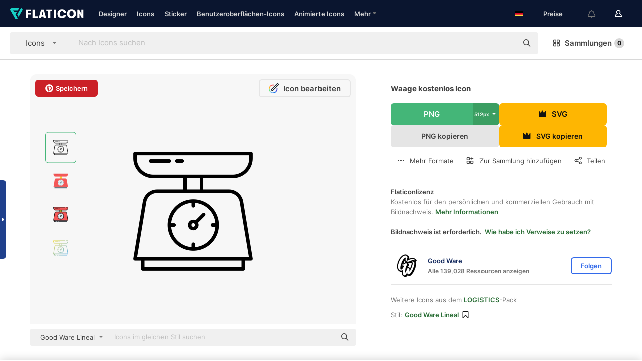

--- FILE ---
content_type: text/html; charset=UTF-8
request_url: https://www.flaticon.com/de/kostenloses-icon/waage_2929016
body_size: 55032
content:
<!DOCTYPE html>
<html lang="de">

<head>
    <meta name="viewport" content="width=device-width, initial-scale=1, maximum-scale=1, user-scalable=0">
<meta http-equiv="Content-Type" content="text/html; charset=utf-8" />
<meta name="msapplication-config" content="none" />
<link rel="shortcut icon" href="https://media.flaticon.com/dist/min/img/favicon.ico">
<meta name="google-site-verification" content="jFocZR0Xg3630llv9ftPl5uCj4D5b2I4TfWjLpL-QR4" />
<meta name="naver-site-verification" content="4c0baa4943d32420d0e79f8706e01cda67156093" />
<meta name="p:domain_verify" content="c98d39b8210b59a48713c599c6475bdf" />

<link rel="apple-touch-icon" sizes="58x58" href="https://media.flaticon.com/dist/min/img/apple-icon-58x58.png" />
<link rel="apple-touch-icon" sizes="76x76" href="https://media.flaticon.com/dist/min/img/apple-icon-76x76.png" />
<link rel="apple-touch-icon" sizes="87x87" href="https://media.flaticon.com/dist/min/img/apple-icon-87x87.png" />
<link rel="apple-touch-icon" sizes="114x114" href="https://media.flaticon.com/dist/min/img/apple-icon-114x114.png" />
<link rel="apple-touch-icon" sizes="120x120" href="https://media.flaticon.com/dist/min/img/apple-icon-120x120.png" />
<link rel="apple-touch-icon" sizes="152x152" href="https://media.flaticon.com/dist/min/img/apple-icon-152x152.png" />
<link rel="apple-touch-icon" sizes="167x167" href="https://media.flaticon.com/dist/min/img/apple-icon-167x167.png" />
<link rel="apple-touch-icon" sizes="180x180" href="https://media.flaticon.com/dist/min/img/apple-icon-180x180.png" />
<link rel="apple-touch-icon" sizes="1024x1024" href="https://media.flaticon.com/dist/min/img/apple-icon-1024x1024.png" />

<link rel="chrome-webstore-item" href="https://chrome.google.com/webstore/detail/nkhjnpgcnmdpeikbeegmibjcfjpamjnp">

    <meta name="facebook-domain-verification" content="mqqw5yoiv6x0bu0vwfj9kfem9n1aeg" />

<title>Waage - Kostenlose versand und lieferung-Icons</title>

<meta name="description" content="Kostenloses Vektor-Icon. Lade Tausende kostenloser Icons von versand und lieferung im SVG-, PSD-, PNG-, EPS-Format oder als ICON-FONT herunter">



<meta name="twitter:card" content="summary_large_image">
<meta name='twitter:site' content='@flaticon'>
<meta name='twitter:creator' content='@flaticon'>
<meta name='twitter:title' content="Kostenlose „Waage“-Icons von Good Ware">
<meta name='twitter:description' content="Kostenloses Vektor-Icon. Lade Tausende kostenloser Icons von versand und lieferung im SVG-, PSD-, PNG-, EPS-Format oder als ICON-FONT herunter #flaticon #Icon #waage #gewichtsskala #paket">
<meta name='twitter:image' content='https://cdn-icons-png.flaticon.com/256/2929/2929016.png'>
<meta name='twitter:domain' content='www.flaticon.com'>

<meta property='og:title' content="Kostenlose „Waage“-Icons von Good Ware" data-dynamic='true' />
<meta property='og:site_name' content='Flaticon' data-dynamic='true' />
<meta property='og:url' content='https://www.flaticon.com/de/kostenloses-icon/waage_2929016' />
<meta property='og:description' content="Kostenloses Vektor-Icon. Lade Tausende kostenloser Icons von versand und lieferung im SVG-, PSD-, PNG-, EPS-Format oder als ICON-FONT herunter #flaticon #Icon #waage #gewichtsskala #paket"  data-dynamic='true' />
<meta property='og:type' content='article'  data-dynamic='true' />
<meta property='og:image' content='https://cdn-icons-png.flaticon.com/256/2929/2929016.png' />
<meta property='og:image:type' content='image/png' data-dynamic='true'>
<meta property='og:image:width' content='256'  data-dynamic='true' />
<meta property='og:image:height' content='256'  data-dynamic='true' />
<meta property='og:image:alt' content='waage kostenlos Icon' />
<meta property='article:author' content='https://www.facebook.com/flaticon'  data-dynamic='true' />
<meta property='article:publisher' content='https://www.facebook.com/flaticon'  data-dynamic='true' />
<meta property='og:locale' content='en_US' />


    <link rel="canonical" href="https://www.flaticon.com/de/kostenloses-icon/waage_2929016">

        <link rel="alternate" hreflang="x-default" href="https://www.flaticon.com/free-icon/weighing-machine_2929016">
        <link rel="alternate" hreflang="en" href="https://www.flaticon.com/free-icon/weighing-machine_2929016">
        <link rel="alternate" hreflang="es" href="https://www.flaticon.es/icono-gratis/bascula_2929016">
        <link rel="alternate" hreflang="pt" href="https://www.flaticon.com/br/icone-gratis/balanca_2929016">
        <link rel="alternate" hreflang="ko" href="https://www.flaticon.com/kr/free-icon/weighing-machine_2929016">
        <link rel="alternate" hreflang="de" href="https://www.flaticon.com/de/kostenloses-icon/waage_2929016">
        <link rel="alternate" hreflang="fr" href="https://www.flaticon.com/fr/icone-gratuite/balance_2929016">
        <link rel="alternate" hreflang="ru" href="https://www.flaticon.com/ru/free-icon/weighing-machine_2929016">

<link rel="preload" href="https://media.flaticon.com/dist/min/img/logo/flaticon_negative.svg" as="image">

<link rel="preload" href="https://media.flaticon.com/dist/assets/bobjoll.202cca458fa9de5d74455893e517f85c.woff2" as="font" crossorigin importance="high" type="font/woff2">
<link rel="preload" href="https://fps.cdnpk.net/static/inter-regular.woff2" as="font" crossorigin importance="high" type="font/woff2">
<link rel="preload" href="https://fps.cdnpk.net/static/inter-semibold.woff2" as="font" crossorigin importance="high" type="font/woff2">
<link rel="preload" href="https://fps.cdnpk.net/static/inter-bold.woff2" as="font" crossorigin importance="high" type="font/woff2">
<link rel="preload" href="https://fps.cdnpk.net/static/degular-regular.woff2" as="font" crossorigin importance="high" type="font/woff2">
<link rel="preload" href="https://fps.cdnpk.net/static/degular-semibold.woff2" as="font" crossorigin importance="high" type="font/woff2">
<style>
    @font-face {
        font-family: 'Inter';
        src: url('https://fps.cdnpk.net/static/inter-regular.woff2') format('woff2');
        font-weight: 400;
        font-style: normal;
        font-display: swap;
    }
    
    @font-face {
        font-family: 'Inter';
        src: url('https://fps.cdnpk.net/static/inter-semibold.woff2') format('woff2');
        font-weight: 600;
        font-style: normal;
        font-display: swap;
    }
    
    @font-face {
        font-family: 'Inter';
        src: url('https://fps.cdnpk.net/static/inter-bold.woff2') format('woff2');
        font-weight: 700;
        font-style: normal;
        font-display: swap;
    }
    
    @font-face {
        font-family: 'Degular';
        src: url('https://fps.cdnpk.net/static/degular-regular.woff2') format('woff2');
        font-weight: 400;
        font-style: normal;
        font-display: swap;
    }
    
    @font-face {
        font-family: 'Degular';
        src: url('https://fps.cdnpk.net/static/degular-semibold.woff2') format('woff2');
        font-weight: 600;
        font-style: normal;
        font-display: swap;
    }
</style>



<script type="text/javascript" src="https://media.flaticon.com/dist/js/global.30a1b8241d02ce391fea.js"></script>
<link rel="preload" href="https://media.flaticon.com/dist/js/common.30a1b8241d02ce391fea.js" as="script">
<link rel="preload" href="https://media.flaticon.com/dist/js/ads.30a1b8241d02ce391fea.js" as="script">
<link rel="preload" href="https://media.flaticon.com/dist/js/userSession-auth.30a1b8241d02ce391fea.js" as="script">
<link rel="preload" href="https://media.flaticon.com/dist/js/fi-base.30a1b8241d02ce391fea.js" as="script">
<link rel="preload" href="https://media.flaticon.com/dist/js/script.30a1b8241d02ce391fea.js" as="script">
<link rel="preload" href="https://media.flaticon.com/dist/css/fi-style.30a1b8241d02ce391fea.css" as="style">
<link href="https://media.flaticon.com/dist/css/fi-style.30a1b8241d02ce391fea.css" rel="stylesheet" type="text/css"/>

            <!-- OneTrust Cookies Consent Notice start -->
                <script src="https://cdn-ukwest.onetrust.com/scripttemplates/otSDKStub.js" type="text/javascript" charset="UTF-8" data-ignore-ga='true' data-domain-script="099871c5-1aa9-43b5-9f64-9b987d74fdcc"></script>
        <script type="text/javascript">
            function OptanonWrapper() {}
        </script>
        <!-- OneTrust Cookies Consent Notice end -->
    
<!--[if lt IE 10]>
<script>var ie = true;</script>
<link rel="stylesheet" type="text/css" href="https://media.flaticon.com/css/ie.css">
<![endif]-->


<!-- Google Optimize -->
<link rel="preconnect dns-prefetch" href="https://www.googletagmanager.com">
<!-- Global site tag (gtag.js) - Google Analytics -->
<script>
    window.dataLayer = window.dataLayer || [];

    function gtag() {
        dataLayer.push(arguments);
    }
    gtag('js', new Date());

</script>
<script async src="https://www.googletagmanager.com/gtag/js?id=UA-42742855-1"></script>
<!-- END: Google Optimize -->

<!-- Google Tag Manager -->
<script>
    (function(w, d, s, l, i) {
        w[l] = w[l] || [];
        w[l].push({
            'gtm.start': new Date().getTime(),
            event: 'gtm.js'
        });
        var f = d.getElementsByTagName(s)[0],
            j = d.createElement(s),
            dl = l != 'dataLayer' ? '&l=' + l : '';
        j.async = true;
        j.src =
            'https://www.googletagmanager.com/gtm.js?id=' + i + dl;
        f.parentNode.insertBefore(j, f);
    })(window, document, 'script', 'dataLayer', 'GTM-PRQMDLG');
</script>
<!-- End Google Tag Manager -->

<link rel="preconnect dns-prefetch" href="https://www.google-analytics.com">
<script>
    (function(i, s, o, g, r, a, m) {
        i['GoogleAnalyticsObject'] = r;
        i[r] = i[r] || function() {
            (i[r].q = i[r].q || []).push(arguments)
        }, i[r].l = 1 * new Date();
        a = s.createElement(o),
            m = s.getElementsByTagName(o)[0];
        a.async = 1;
        a.src = g;
        m.parentNode.insertBefore(a, m)
    })(window, document, 'script', 'https://www.google-analytics.com/analytics.js', 'ga');
    ga('create', 'UA-42742855-1', 'auto', {
        'allowLinker': true
    });
    ga('require', 'linker');
    ga('linker:autoLink', ['flaticon.com', 'flaticon.es', 'freepikcompany.com']);
    ga('send', 'pageview');
</script>

<script>
    var STATIC_URL = 'https://image.flaticon.com/';
    var ACCOUNTS_BASE_URL = 'https://www.flaticon.com/de/profile/';
    var ACCOUNTS_URL = 'https://www.flaticon.com/de/profile/';
    var ACCOUNTS_API_KEY = 'aHR0cHM6Ly93d3cuZmxhdGljb24uY29tL2Rl';
    var FACEBOOK_APP_ID = '579360525479711';
    var FACEBOOK_APP_VERSION = 'v3.2';
    var GOOGLE_CLIENT_ID = '544984668822-l66ipmg9o5lpalcntjckr651vbo72tcv.apps.googleusercontent.com';
    var GOOGLE_API_KEY = 'AIzaSyCkyUw3UxCwg618Bknm9vdoWnYWji4lQSM';
    var LANGUAGE = 'german';
    var language = 'german';
    var LANGUAGE_SHORT = 'de';
    var URL_LOG = 'https://www.flaticon.com/de/Errors/js_error';
    var RE_CAPTCHA_KEY = '6LdrxggTAAAAAEsVEMxap24sSkGS1nI3SsOigFyF';
    var RE_CAPTCHA_SECRET = '6LdrxggTAAAAANBFArNBHFs8wDnZL5q51hkRPpls';
    var RE_CAPTCHA_KEY_INVISIBLE_V2 = '6LdZqaMZAAAAAMi-EaIh8xjypOnZsUDt0a9B468g';
    var PROF_RE_CAPTCHA_KEY_INVISIBLE = '6LfEmSMUAAAAAEDmOgt1G7o7c53duZH2xL_TXckC';
    var APP_URL = 'https://www.flaticon.com/de/';
    var BASE_URL = 'https://www.flaticon.com/';
    var URL_STATIC_IMG = 'https://media.flaticon.com/dist/min/img/';
    var ACTIVE_AX_DETAIL = 0;
    var LANDING = false;
    var url_pre_ax_detail;
    var URL_CRM_LOG = 'https://www.flaticon.com/de/ajax/crm-log';
    var FLATICON_URL_STATIC = 'https://media.flaticon.com/';
    var MONTHLY_SUBSCRIPTION_PRICE = '9,99€';
    var USA_MONTHLY_SUBSCRIPTION_PRICE = '11,99$';
    var ANNUAL_SUBSCRIPTION_PRICE = '89,99€';
    var USA_ANNUAL_SUBSCRIPTION_PRICE = '99,00$';
    var ANNUAL_SUBSCRIPTION_PRICE_PER_MONTH = '7,50€';
    var USA_ANNUAL_SUBSCRIPTION_PRICE_PER_MONTH = '8,25$';
    var URL_CAMPAIGN = '';
    var LICENSES = JSON.parse('{"name":{"1":"CC 3.0 BY","2":"Flaticon Basic License","3":"Editorial License"},"url":{"1":"http:\/\/creativecommons.org\/licenses\/by\/3.0\/","2":"https:\/\/media.flaticon.com\/license\/license.pdf","3":"https:\/\/media.flaticon.com\/license\/license_editorial.pdf"}}');
    var FLATICON_SEO_APP_URL = JSON.parse('{"english":"https:\/\/www.flaticon.com\/","spanish":"https:\/\/www.flaticon.es\/","portuguese":"https:\/\/www.flaticon.com\/br\/","german":"https:\/\/www.flaticon.com\/de\/","korean":"https:\/\/www.flaticon.com\/kr\/","french":"https:\/\/www.flaticon.com\/fr\/","russian":"https:\/\/www.flaticon.com\/ru\/"}');
    var SUPPORT_URL = 'https://support.flaticon.com/s/';
    var SUPPORT_LANG = 'language=en_US';
    var GR_LANGUAGE = 'de';
    var FLATICON_URL_IMAGE = 'https://image.flaticon.com/';
    var COUPON_PRICING = 'FI10CART25'
    var MERCHANDISING_LICENSE_CHECK_URL = 'https://www.flaticon.com/de/merchandising-license/check';
    var GOOGLE_ONE_TAP_LOGIN_URL = 'https://id.freepik.com/api/v2/login/google-one-tap?client_id=flaticon';
    var URL_GENERIC_IMAGE_SHARE = 'https://media.flaticon.com/share/flaticon-generic.jpg'
    var UICONS_LAST_VERSION = '3.0.0';
        var IS_API_ORIGIN = false;
    
    
    
    var SPONSOR_CURRENT_PAGE = 1;

            var ESSENTIALS_STATUS = '';
        var ESSENTIALS_DATE = '';
    
            var UPDATE_BILLING_INFO = false;
    
            var VISIT_PLANS_PRICING = 0;
        
    var GOOGLE_IDP_URL_LOGIN = 'https://id.freepik.com/v2/log-in?client_id=flaticon&lang=de';
    var GOOGLE_IDP_URL_REGISTER = 'https://id.freepik.com/v2/sign-up?client_id=flaticon&lang=de';

    // Optimize Tests 
    var optimizeTests = [];

        var FEATURE_COLOR_PALETTE = false;
    
        var FEATURE_SHUTTERSTOCK_COUPON = false;
    
        var FEATURE_NOTIFICATIONS_HEADER = true;
        
        var FEATURE_FILTER_GROUP_BY = false;
    
        var FEATURE_ENABLE_GOOGLE_ADS_DETAIL = true;
    
    var FEATURE_CMP = true;
    var CSRF_TOKEN_NAME = 'csrf_token';
    var CSRF_TOKEN = 'e8fa0941909583a1e8d541ece9894883';
  
    
    
    
    
    var PACK_LICENSE_URL = 'https://www.flaticon.com/de/license/pack/';
    var IS_UICONS_VIEW = false;
    var FLATICON_URL = 'https://www.flaticon.com/de/';

    var AMOUNT_IN_RELATED_BY_TAG_AND_STYLE = 24;
    
    function gtag() {
        dataLayer.push(arguments)
    }

    var USER_REGISTERED = false;
        var CRAFT_PRICE = 34.00;
        var FLATICON_UPLOAD_ICONS_URL = 'https://www.flaticon.com/';

    var USER_COUNTRY_CODE = 'US';

            USER_COUNTRY_CODE = 'US';
    
        var HAS_USER_BILLING_IN_INDIA = false;
    
            var PRODUCT_PRICING_YEARLY_PER_MONTH = '8.25 USD';
        var PRODUCT_PRICING_YEARLY = '99 USD';
        var PRODUCT_PRICING_MONTHLY = '12.99 USD';
        var FLATICON_DOWNLOAD_URL = 'https://www.flaticon.com/de/';
    var CDN_URL_PREFIX = 'https://cdn-uicons.flaticon.com/';

            var RESOURCE_TYPE = 'standard';
    
        var IS_USER_PREMIUM = false;
    
    
    
    // Sending ClientId to Shutterstock iframes
    var clientId = undefined;
    var iframeQueue = [];

    function sendClientId() {
        while (iframeQueue.length > 0) {
            var iframe = iframeQueue.pop();
            // Extract domain from iframe src
            var parser = document.createElement('a');
            parser.href = iframe.src;
            var target = parser.protocol + '//' + parser.hostname;
            iframe.contentWindow.postMessage(clientId, target);
        }
    }

    function askForClientId(element) {
        iframeQueue.push(element);
        if (clientId) {
            sendClientId();
        }
    }

    ga(function(tracker) {
        clientId = tracker.get('clientId');
        sendClientId();
    });

    if (window.performance && document.addEventListener && window.addEventListener) {
        document.addEventListener('DOMContentLoaded', function() {
            ga('send', 'timing', 'performance', 'DOMContentLoaded', Math.round(performance.now()) /* TODO: 'Highwinds CDN' | 'Edgecast CDN' | 'OVH' */ );
        });
    }
</script>

<link rel="preconnect dns-prefetch" href="https://www.googletagservices.com">

<script type="text/javascript" src="https://try.abtasty.com/7589c1945ce38ce68d47d42a1cf45c3b.js"></script>

            <link rel="preload" as="script" href="https://ssm.codes/smart-tag/flaticoncomv2.js">
        <script async src="https://ssm.codes/smart-tag/flaticoncomv2.js"></script>
    

<!-- Google One Tap -->
    <script>
        function dispatchGoogleOneTapMomentEvent(notification) {
            window.dispatchEvent(new CustomEvent('googleOneTapDisplayed', { detail: notification.isDisplayed() }));
        }
    </script>
    <script src="https://accounts.google.com/gsi/client" async defer></script>
    <div id="g_id_onload"
         data-client_id="705648808057-3chuddbr6oahbebib1uh693k02sgfl30.apps.googleusercontent.com"
         data-login_uri="https://id.freepik.com/api/v2/login/google-one-tap?client_id=flaticon"
         data-skip_prompt_cookie="gr_session2"
         data-prompt_parent_id="g_id_onload"
         data-moment_callback="dispatchGoogleOneTapMomentEvent"
        data-callback="oneTapCallback"    ></div>


    <script type="application/ld+json">
        {"@context":"http://schema.org","@type":"ImageObject","name":"waage Icon - 2929016","contentUrl":"https://cdn-icons-png.flaticon.com/512/2929/2929016.png","thumbnailUrl":"https://cdn-icons-png.flaticon.com/512/2929/2929016.png","datePublished":"2020-05-07","authorName":"Good Ware"}    </script>

    <script type="application/ld+json">
        {
            "@context": "http://schema.org",
            "@type": "Organization",
            "name": "Flaticon",
            "url": "https://www.flaticon.com/de/",
            "logo": "https://media.flaticon.com/dist/min/img/flaticon-logo.svg",
            "sameAs": [
                                    
                     "https://www.facebook.com/flaticon",
                                                        
                     "https://twitter.com/flaticon",
                                                         "https://www.pinterest.es/flaticon/"
                    
                                                ]
        }
    </script>

    <!-- Start web schema -->
    <script type="application/ld+json">
        {
            "@context": "http://schema.org",
            "@type": "WebSite",
            "name": "Flaticon",
            "url": "https://www.flaticon.com/de/",
            "potentialAction": {
                "@type": "SearchAction",
                "target": "https://www.flaticon.com/de/suche?word={search_term_string}",
                "query-input": "required name=search_term_string"
            }
        }
    </script>
    <!-- End web schema -->

<div class="myTestAd" style="position: absolute; pointer-events: none;"></div>

    <!-- Preconnect semseo -->
    <link rel="preconnect" href="https://shb.richaudience.com">
    <link rel="preconnect" href="https://ib.adnxs.com">
    <link rel="preconnect" href="https://c.amazon-adsystem.com">
    <link rel="preconnect" href="https://securepubads.g.doubleclick.net">
    <link rel="preconnect" href="https://googleads.g.doubleclick.com">
    <link rel="preconnect" href="https://pagead2.googlesyndication.com">
    <link rel="preconnect" href="https://bidder.criteo.com">
    <link rel="preconnect" href="https://prebid.mgid.com">
    <link rel="preconnect" href="https://dmx.districtm.io">
    <link rel="preconnect" href="https://ice.360yield.com">
    <link rel="preconnect" href="https://adx.adform.net">
    <link rel="preconnect" href="https://rtb.adpone.com">
    <!-- Preconnect semseo end -->

<!-- Hotjar events -->
<script>
    window.hj=window.hj||function(){(hj.q=hj.q||[]).push(arguments)};
</script>
<!-- Hotjar events end -->

                              <script>!function(e){var n="https://s.go-mpulse.net/boomerang/";if("False"=="True")e.BOOMR_config=e.BOOMR_config||{},e.BOOMR_config.PageParams=e.BOOMR_config.PageParams||{},e.BOOMR_config.PageParams.pci=!0,n="https://s2.go-mpulse.net/boomerang/";if(window.BOOMR_API_key="R5JS7-M8GWC-DW7YC-BENQZ-YEA7H",function(){function e(){if(!o){var e=document.createElement("script");e.id="boomr-scr-as",e.src=window.BOOMR.url,e.async=!0,i.parentNode.appendChild(e),o=!0}}function t(e){o=!0;var n,t,a,r,d=document,O=window;if(window.BOOMR.snippetMethod=e?"if":"i",t=function(e,n){var t=d.createElement("script");t.id=n||"boomr-if-as",t.src=window.BOOMR.url,BOOMR_lstart=(new Date).getTime(),e=e||d.body,e.appendChild(t)},!window.addEventListener&&window.attachEvent&&navigator.userAgent.match(/MSIE [67]\./))return window.BOOMR.snippetMethod="s",void t(i.parentNode,"boomr-async");a=document.createElement("IFRAME"),a.src="about:blank",a.title="",a.role="presentation",a.loading="eager",r=(a.frameElement||a).style,r.width=0,r.height=0,r.border=0,r.display="none",i.parentNode.appendChild(a);try{O=a.contentWindow,d=O.document.open()}catch(_){n=document.domain,a.src="javascript:var d=document.open();d.domain='"+n+"';void(0);",O=a.contentWindow,d=O.document.open()}if(n)d._boomrl=function(){this.domain=n,t()},d.write("<bo"+"dy onload='document._boomrl();'>");else if(O._boomrl=function(){t()},O.addEventListener)O.addEventListener("load",O._boomrl,!1);else if(O.attachEvent)O.attachEvent("onload",O._boomrl);d.close()}function a(e){window.BOOMR_onload=e&&e.timeStamp||(new Date).getTime()}if(!window.BOOMR||!window.BOOMR.version&&!window.BOOMR.snippetExecuted){window.BOOMR=window.BOOMR||{},window.BOOMR.snippetStart=(new Date).getTime(),window.BOOMR.snippetExecuted=!0,window.BOOMR.snippetVersion=12,window.BOOMR.url=n+"R5JS7-M8GWC-DW7YC-BENQZ-YEA7H";var i=document.currentScript||document.getElementsByTagName("script")[0],o=!1,r=document.createElement("link");if(r.relList&&"function"==typeof r.relList.supports&&r.relList.supports("preload")&&"as"in r)window.BOOMR.snippetMethod="p",r.href=window.BOOMR.url,r.rel="preload",r.as="script",r.addEventListener("load",e),r.addEventListener("error",function(){t(!0)}),setTimeout(function(){if(!o)t(!0)},3e3),BOOMR_lstart=(new Date).getTime(),i.parentNode.appendChild(r);else t(!1);if(window.addEventListener)window.addEventListener("load",a,!1);else if(window.attachEvent)window.attachEvent("onload",a)}}(),"".length>0)if(e&&"performance"in e&&e.performance&&"function"==typeof e.performance.setResourceTimingBufferSize)e.performance.setResourceTimingBufferSize();!function(){if(BOOMR=e.BOOMR||{},BOOMR.plugins=BOOMR.plugins||{},!BOOMR.plugins.AK){var n=""=="true"?1:0,t="",a="clmmguqxefk6u2l6wqga-f-ddc5a958d-clientnsv4-s.akamaihd.net",i="false"=="true"?2:1,o={"ak.v":"39","ak.cp":"1587957","ak.ai":parseInt("1019318",10),"ak.ol":"0","ak.cr":9,"ak.ipv":4,"ak.proto":"h2","ak.rid":"5d08c951","ak.r":37606,"ak.a2":n,"ak.m":"","ak.n":"ff","ak.bpcip":"18.216.195.0","ak.cport":54416,"ak.gh":"23.33.84.238","ak.quicv":"","ak.tlsv":"tls1.3","ak.0rtt":"","ak.0rtt.ed":"","ak.csrc":"-","ak.acc":"","ak.t":"1769911308","ak.ak":"hOBiQwZUYzCg5VSAfCLimQ==[base64]/5dB0yo5iixEt31h3fCUrJo+Cd+ecYFg2ap4gNUkZTgt07ORKlN6QwuS7T5/mMV3dhkcLrhq60nycsyMbgbOwRO1o5ryWm1Rogt63Gw8j7CJDX4xx4qDEoKcxJulihwVxj9mnn5QjooNlxKnYZnn5bKxhb2gpYcgG+TwelT6jPp1Wk/+pm1Cr9YrjRefhnx6deDyl0W5f8=","ak.pv":"32","ak.dpoabenc":"","ak.tf":i};if(""!==t)o["ak.ruds"]=t;var r={i:!1,av:function(n){var t="http.initiator";if(n&&(!n[t]||"spa_hard"===n[t]))o["ak.feo"]=void 0!==e.aFeoApplied?1:0,BOOMR.addVar(o)},rv:function(){var e=["ak.bpcip","ak.cport","ak.cr","ak.csrc","ak.gh","ak.ipv","ak.m","ak.n","ak.ol","ak.proto","ak.quicv","ak.tlsv","ak.0rtt","ak.0rtt.ed","ak.r","ak.acc","ak.t","ak.tf"];BOOMR.removeVar(e)}};BOOMR.plugins.AK={akVars:o,akDNSPreFetchDomain:a,init:function(){if(!r.i){var e=BOOMR.subscribe;e("before_beacon",r.av,null,null),e("onbeacon",r.rv,null,null),r.i=!0}return this},is_complete:function(){return!0}}}}()}(window);</script></head>

<body class=" view--detail hero--white"
      data-section="icon-detail">

        <section id="viewport" class="viewport ">
        
<script type="text/javascript">
  var messages = {
    common: {
      allIcons: 'Alle Icons',
      allStickers: 'Alle Sticker',
      allAnimatedIcons: 'Alle animierten Icons',
      allInterfaceIcons: 'InterfaceAlle Oberflächen-Icons',
      icons: 'Icons',
      interface_icons: 'Benutzeroberflächen-Icons',
      stickers: 'Sticker',
      animated_icons: 'animierte Icons',
      packs: 'Packs',
      icon_packs: 'Icon-Packs',
      icon_styles: 'Icon-Stile',
      sticker_packs: 'Sticker-Packs',
      sticker_styles: 'Sticker-Stile',
      interface_icons_packs: 'Benutzeroberflächen-Icon-Packs',
      url_icons: 'https://www.flaticon.com/de/icons',
      url_search_icon_packs: '/packs',
      url_stickers: 'https://www.flaticon.com/de/stickers',
      url_animated_icons: 'https://www.flaticon.com/de/animierte-icons',
      url_sticker_detail: 'kostenloses-sticker',
      url_sticker_latest: 'neueste-stickers',
      url_sticker_premium: 'premium-sticker',
      url_uicons: 'https://www.flaticon.com/de/uicons/interface-icons',
      pack: 'Pack',
      style: 'Stil',
      category: 'Kategorie',
      free_icon: '/kostenloses-icon/',
      icons_format: 'Lade alle Icons im SVG-, PSD-, PNG-, EPS-Format oder als Web-Font herunter',
      collections: 'sammlungen/',
      view_icon: 'Icon anzeigen',
      search_related_icons: 'Ähnliche Icons suchen',
      browse_pack: 'Pack browsen',
      author_packs: 'Pack des Urhebers',
      free: 'kostenlos',
      cc_exp_title: 'Achtung!',
      cc_exp_desc: 'Deine Kreditkarte läuft bald ab. Bitte <a href=\"https://www.flaticon.com/de/profile/my_subscriptions\">aktualisiere deine Karte hier</a>, um dein Premium-Abo weiterhin verwenden zu können',
      download: 'Herunterladen',
      downloadAsset: 'Ressource herunterladen',
      more_info: 'Weitergehende Informationen',
      downloads: 'Downloads',
      view_all: 'Alle ansehen',
      view_detail: 'Detail ansehen',
      more: 'Mehr',
      edit: 'Bearbeiten',
      download_svg: 'SVG herunterladen',
      download_png: 'PNG herunterladen',
      read_more: 'Mehr lesen',
      more_icons_author: 'Mehr Icons von diesem Designer',
      more_formats: 'Mehr Formate',
      search_author_resources: 'Icons im gleichen Stil suchen',
      search_icons_style: 'Icons in diesem Stil suchen',
      url_search: '/suche',
      url_free_icons: 'kostenlose-icons/',
      cancel: 'Abbrechen',
      send: 'Abschicken',
      show_more: 'Mehr anzeigen',
      premium_download: 'Premium-Download',
      download_pack: 'Pack herunterladen',
      login: 'Log in',
      register: 'Registrieren',
      register_download: 'Registrieren und herunterladen',
      see_more: 'Mehr anzeigen',
      url_downloads_limit: 'downloads-limit',
      copy: 'kopieren',
      copyPNG: "PNG in die Zwischenablage kopieren",
      copyPNGbutton: "PNG kopieren",
      copySVG: "SVG in die Zwischenablage kopieren",
      copySVGbutton: "SVG kopieren",
      copy_png_svg: "PNG/SVG in die Zwischenablage kopieren",
      faqs: 'Weitere Fragen? Lies die <a href=\"https://support.flaticon.com/s/article/What-are-Flaticon-Premium-licenses?language=en_US\" target=\"_blank\" class=\"medium\">FAQ</a>',
      whats_news_url: '/neuigkeiten',
      size: 'Größe',
      svg_type: 'SVG-Typ',
      regular_svg: 'Reguläre SVG',
      regular_svg_text: 'Die, die du schon immer in Flaticon benutzt hast (mit erweiterten Objekten).',
      editable_svg: 'Bearbeitbare SVG',
      editable_svg_text: 'Dieses Format macht es einfacher, die Dicke der Striche anzupassen und die Formen der Objekte zu ändern.',
      other_formats: 'Andere Formate',
      animatedIcon : 'Kostenlose animierte Icons',
      svg_files: "SVG-Dateien",
      editable_strokes: "Bearbeitbare Striche",
      editable_strokes_text: "Nicht erweiterte SVG-Dateien mit anpassbaren Strichen und Formen.",
      simplified : "Vereinfacht",
      simplified_text: "Geglättete SVG-Datei mit eingeschränkten Bearbeitungsmöglichkeiten.",
      new: "neu",
      pageTitle: "Seite",
    },
    animatedIconDetail: {
      exploreRelated: "Entdecke ähnliche animierte Icons wie %s",
      see: "Sieh dir unser animiertes Icon %s in Aktion an",
      look: "Mache Eindruck als Profi mit diesem %s animierten Icon und schau dir an, wie großartig es auf deiner Website, mobilem oder sonstigem Schnittstellen-Design aussehen wird.",
      looksGreat: "Sieht auf jeder Schnittstelle super aus",
      onNotification: "%s animiertes Icon auf einer Benachrichtigung",
      mobileInterface: "Ein %s animiertes Icon funktioniert außerordentlich gut in deinem nächsten mobilen Schnittstellenprojekt.",
      mobile: "%s animiertes Icon auf einem Mobilgerät",
      worldwide: "Weltweit",
      briefcase: "Aktentasche",
      menu: "%s animiertes Icon auf einem Menü",
      sizes: "Nutze ein %s animiertes Icon in verschiedenen Größen",
      stunning: "Tolle animierte Icons, garantiert beeindruckend",
      highQuality: "Lade animierte Icons in höchster Qualität gratis herunter und verleihe deinen Projekten den Wow-Faktor, nach dem du suchst.",
      explore: "Entdecke animierte Icons",
      animatedIconsMostDownloadedUrl: "https://www.flaticon.com/de/am-haeufigsten-heruntergeladen-animated-icons",
    },
    og: {
      'webtitle': '{0} – Kostenlose {1} Icons',
      'title': '{0} designed von {1}',
      'desc': 'Lade dir jetzt dieses Vektor-Icon im SVG-, PSD-, PNG-, EPS- oder Webfont-Format herunter. Flaticon, die größte Datenbank kostenloser Icons.',
      'animatedIconTitle': '{0} Animiertes Icon | Kostenloses {1} animiertes Icon',
    },
    limit: {
      registered: 'Du hast das Icon-Limit erreicht <a href="https://www.flaticon.com/de/pricing" onclick="ga(\'send\', \'event\', \'Collection\', \'Go to premium\', \'Alert icons limit\'); " title="Erhalte Zugang zu unbegrenzten Sammlungen!">Werde Premium-Mitglied</a> und erhalte Zugang zu unbegrenzten Sammlungen',
      guest: 'Du hast dein Icon-Limit erreicht. <a href="https://id.freepik.com/v2/sign-up?client_id=flaticon&lang=de" title="Registriere dich und erhalte bis zu 256 Icons">Registriere dich</a> und erhalte bis zu 256 Icons',
      collection: 'Du hast das Limit an Icons pro Sammlung erreicht (256 Icons)',
      max_size: "Maximale Dateigröße überschritten",
      backup_max_size: "Es ist nicht genügend Platz in dieser Sammlung vorhanden, um deine Backup-Dateien hinzuzufügen",
      downloaded_icons_perc: "Du hast %s % deines Download-Limits erreicht",
      personal_limit: "Wenn du diese {0} persönlichen Icons zu dieser Sammlung hinzufügst, wirst du das Limit von persönlichen Icons pro Sammlung erreicht haben ({1} Icons))."
    },
    limit_anonymous: {
      title: 'Du hast fast keine Downloads mehr!',
      paragraph1: 'Zeit, dich als Nutzer zu registrieren',
      paragraph2: 'Erstelle kostenlos ein Konto und lade weiter herunter',
      button: 'Kostenlos registrieren'
    },
    external_icon: {
      title: 'Icon hinzugefügt',
      message: 'Dieses Icon ist nicht Teil der Flaticon Selection. Bitte gib den Namen des Urhebers an, wenn du es verwenden möchtest'
    },
    report: {
      message: 'Dieses Icon ist nicht Teil der Flaticon-Auswahl. Bitte gib den Urheber an, um es nutzen zu können.',
      report_icon: "Dieses Icon melden",
      indicate_problem: "Bitte gib an, auf welches Problem du gestoßen bist. Vielen Dank!",
      download: 'Der Download funktioniert nicht',
      owner: 'Ich bin der Eigentümer dieses Icons',
      link: "Ich kann den Download-Link nicht finden",
      other: 'Sonstiges',
      describe_problem: 'Beschreibe das Problem'
    },
    search: {
      search: 'Suchen',
      minimal_characters: 'Bitte gib mindestens ein Zeichen ein, um suchen zu können',
      max_page_number: "Bitte gib eine korrekte Seitenzahl für die Suche ein",
      placeholder_icons: 'Nach Icons suchen',
      placeholder_packs: 'Nach Packs suchen',
      placeholder_stickers: 'Nach Stickern suchen',
      placeholder_animated_icons: "Suche nach animierten Icons",
      placeholder_interface_icons: 'Nach Interface-Icons suchen',
      placeholder_icon_packs: 'Nach Icon-Packs suchen',
      placeholder_icon_styles: 'Nach Icon-Stilen suchen',
      placeholder_sticker_packs: "Nach Sticker-Packs suchen",
      placeholder_sticker_styles: "Nach Sticker-Stilen suchen",
      placeholder_interface_icons_packs: 'Nach Benutzeroberflächen-Icon-Packs suchen,',
    },
    filters: {
      order_by: 'Sortieren nach',
      style: 'Stil',
      stroke: 'Strich',
      detail: 'Detailstufe',
      date: 'Aktuell',
      popularity: 'Beliebtheit',
      downloads: 'Am meisten heruntergeladen',
      all: 'Alle',
      detailed: 'Detailliert',
      simple: 'Einfach',
      mixed: 'Gemischt',
      rounded: 'Abgerundet',
      handmade: 'Handgemacht',
      filled: 'Ausgefüllt',
      linear: 'Geradlinig',
      angular: 'Eckig',
      '3d': '3D',
      color: 'Farbe',
      monocolor: 'Einfarbig',
      multicolor: 'Bunt',
      appliedFilters: 'Angewandte Filter',
      clearAll: 'Alles löschen'
    },
    errors: {
      connectivity: 'Wir können keine Verbindung zu den Flaticon-Servern herstellen, bitte überprüfe deine Netzwerkeinstellungen.',
      inactive_user: 'Für den Download musst du dein Konto aktivieren.'
    },
    collection: {
      add_icon: 'Zur Sammlung hinzufügen',
      delete_icon: 'Aus der Sammlung entfernen',
      default_name: 'Meine Icons-Sammlung',
      aware: 'Bitte beachten',
      iconfont_colors: 'Aus technischen Gründen werden die bunten Icons nicht in die Icon-Fonts aufgenommen',
      add_premium: 'Dieses Icon steht nur Premiumnutzern zur Verfügung. Du kannst mehr Informationen erhalten. <a target="_blank" href="https://www.flaticon.com/de/pricing" class="track" data-track-arguments="all, event, collection, go-to-premium, alert-icon-premium" title="Werde Premium-Mitglied!">hier</a>',
      locked: 'Deine Sammlung wurde gesperrt. Du kannst <a target="_blank" href="https://www.flaticon.com/de/pricing" class="track" data-track-arguments="all, event, collection, go-to-premium, alert-locked" title="Werde Premium-Mitglied!">dein Konto upgraden,</a> um Zugang zu unbegrenzten Sammlungen zu erhalten.',
      iconfont_tooltip: 'Lade die Icons als Icon-Font herunter und verwende sie auf deiner Webseite, vollständig anpassbar mit CSS..',
      iconfont_disabled: "In deiner Sammlung sind nur bunte Icons vorhanden. Diese lassen sich nicht mit Icon-Fonts verwenden.",
      duplicated_disabled: "Dein Konto erlaubt keine weiteren Sammlungen.",
      share_disabled: "Registriere dich, um zu teilen!",
      upload_disabled: "Werde Premium-Mitglied, um Icons hochladen zu können!",
      upload_icons: "Lade SVG-Icons hoch!",
      duplicate: "Duplizieren",
      download_personal: "Deine Sammlung enthält persönliche Icons. Diese Icons werden nicht im Icon-Font-Format heruntergeladen.",
      svg_incorrect: "Fehlerhaftes SVG-Format",
      only_svg: "Es sind nur SVG-Icons erlaubt",
      fetch_premium: 'Premium-Icons können nicht zu der neuen Sammlung hinzugefügt werden. <a target="_blank" href="https://www.flaticon.com/de/pricing" onclick="ga(\'send\', \'event\', \'Collection\', \'Go to premium\', \'Fetch collection premium error\'); " title="Werde Premium-Mitglied!">Werde jetzt Premiummitglied!</a>',
      fetch_personal: "Deine neue Sammlung kann keine persönlichen Icons beinhalten.",
      friendly_reminder: "Freundliche Erinnerung:",
      no_custom_icons_in_backup: "Deine Backup-Datei enthält keine bearbeiteten Icons",
      restore_personal: "Persönliche Icons lassen sich nicht in deiner neuen Sammlung wiederherstellen.",
      upload_enabled: "Lade deine SVG-Icons hoch",
      upload_disabled: "Upload im Sortierungsmodus wurde deaktiviert.",
      color_disabled: "Diese Sammlung beinhaltet keine Icons oder alle Icons sind bunt.",
      success_restore: "Du hast erfolgreich {0} von {1} Icons wiederhergestellt",
      icons_skiped: "{0} von {1} Icons wurden nicht in deine Sammlung importiert, weil sie schon darin enthalten waren.",
      locked_title: "Du hast gesperrte Sammlungen",
      locked_text: "Schalte deine Sammlungen frei, schränke deine Arbeit nicht ein ",
      locked_button: "Upgrade",
      locked_url: "https://www.flaticon.com/de/pricing",
      empty_collection_limit: "Mit einer leeren Sammlung kannst du keine weiteren Sammlungen erstellen. Bitte füge zuerst Artikel hinzu."
    },
    fonts: {
      error_svg: 'Diese SVG-Datei ist keine Fontdatei.'
    },
    url: {
      most_download: '/am-haeufigsten-heruntergeladen',
      latest_icons: '/neueste-icons',
      search: '/suche',
      packs_search: 'packs/suche',
      style_search: 'style/search',
      packs: 'packs',
      authors: 'autoren',
      guest_limit: 'Gast',
      premium_limit: 'Premium',
      free_icons: 'kostenlose-icons',
      pricing: 'pricing',
      craft: 'https://www.flaticon.com/de/merchandising-license',
      craft_purchases: 'https://www.flaticon.com/de/merchandising-license/purchases'
    },
    attribution: {
      type_icon: 'Icons',
      type_sticker: 'Sticker',
      type_animated_icon: 'animierte Icons',
      uicons_made_by: 'UIcons von',
      icons_made_by: 'Icons erstellt von',
      stickers_made_by: 'Sticker erstellt von',
      animatedIcon_made_by: 'Animierte Icons, erstellt von',
      icons_created_by: 'Icons erstellt von',
      stickers_created_by: 'Sticker erstellt von',
      animatedIcon_created_by: 'Animierte Icons erstellt von',
      is_licensed_by: 'wird lizenziert von',
      description: "Wähle dein bevorzugtes soziales Netzwerk und teile unsere Icons mit deinen Kontakten oder Freunden. Wenn du diese sozialen Netzwerke nicht nutzt, kopiere den Link und füge ihn in das von dir verwendete ein. Weitere Informationen findest du im %1$ss oder %slade die Lizenz herunter.%s",
      title: "Hey! Denk daran, dass du den Bildnachweis %s angeben musst",
      unicorn_text: "Jedes Mal, wenn du den Bildnachweis angibst, kriegt ein Pferd sein Horn und wird ein Einhorn.",
      designer_text: "Jedes Mal, wenn du den Bildnachweis angibst, machst du einen Designer glücklich.",
      rex_text: "Jedes Mal, wenn du den Bildnachweis angibst, kann T-Rex seinen Kaffee trinken",
      karma_text: "Jedes Mal, wenn du den Bildnachweis angibst, erhältst de +10 Karmapunkte",
      download_problems: "Probleme beim Download?",
      dont_want_credit: "Du möchtest den Urheber nicht nennen?",
      go_premium: 'Du kannst ganz einfach zu <a href="https://www.flaticon.com/de/pricing" class="track" data-track-arguments="ga, event, premium, icon-attribute-modal"><strong><i class="icon icon--premium inline-block"></i>s wechseln und mehr als <a href="https://www.flaticon.com/de/pricing" class="track" data-track-arguments="ga, event, premium, icon-attribute-modal"><strong><i class="icon icon--premium inline-block"></i> Icons nutzen, ohne den Urheber nennen zu müssen. </strong></a>Hier mehr erfahren18 Millionen',
      go_premium_detail: 'Du kannst einfach <a href="https://www.flaticon.com/de/pricing" class="track" data-track-arguments="ga, event, premium, icon-attribute-modal"><strong>Premium</strong></a> buchen und mehr als 18.0M Icons und Sticker ohne Zuordnung nutzen.',
      copy_and_attribute: "Kopieren und Quelle angeben",
      copy: "Link kopieren",
      copied: "Kopiert!",
      freepik_url: "https://www.freepik.com"
    },
    typeform: {
      multi_question_search: "Was würdest du hinsichtlich des Suchvorganges verbessern?",
      tell_us: "Verrate es uns!"
    },
    feedback: {
      thanks_message: "Danke für deine Rückmeldung!"
    },
    blockers: {
      is_present: "Es scheint, als hättest du einen Werbeblocker installiert. Bitte schalte diesen aus, um das meiste aus Flaticon herauszuholen.",
    },
    link: {
      copied: "Link kopiert",
      success: "Der URL zum Teilen wurde in die Zwischenablage kopiert"
    },
    clipboard: {
      copied: "In die Zwischenablage kopiert",
      errorFirefox: '<b>Copying is disabled in Firefox.</b> Learn how to enable it <b><a href="https://support.flaticon.com/s/article/How-can-I-copy-icons-to-clipboard-FI?language=en_US" target="_blank" class="bold">here</a></b>.',
      png: {
        success: "Erfolgreich in die Zwischenablage kopiert",
        error: "Fehler beim Kopieren in die Zwischenablage"
      }
    },
    follows: {
      followIcon: "Icon folgen",
      unFollowIcon: "Icon entfolgen",
      followAuthor: "Folgen",
      unFollowAuthor: "Entfolgen",
      followStyle: "Stil folgen",
      unFollowStyle: "Stil entfolgen"
    },
    easterEggs: {
      halloween: {
        findMe: "Finde mich!",
        close: "Schließen",
        pressEsc: "ESC drücken oder",
        modalP1: "Du kamst, sahst und <br> fingst es ein!",
        modalP2: "Du bist ein echter Geisterjäger und die Welt verdient es, das zu erfahren.",
        share: "Teilen",
        shareText: "Auf Flaticon spukt es; hilf uns, es von seinem Gespenst zu befreien!"
      }
    },
    detail: {
      savePinterest: "Speichern",
      search_placeholder: "Nach weiteren Icons in diesem Stil suchen",
      icon: "Icon",
      sticker: "Sticker",
      animatedicon: "animiertesIcon",
      free: "kostenlos",
      premium: "Premium",
      license: "Lizenz",
      report_this_icon: "Dieses Icon melden",
      download_free_icon_in_png: "Kostenloses Icon im PNG-Format herunterladen",
      download_free_sticker_in_png: "Kostenlose Sticker im Format PNG herunterladen",
      download_vector_icon_in_svg: "Vektor-Icon im Format SVG herunterladen",
      download_vector_sticker_in_svg: "Vektor-Sticker im Format SVG herunterladen",
      download_vector_icon_in_eps: "Vektor-Icon im Format EPS herunterladen",
      download_vector_icon_in_psd: "Vektor-Icon im Format PSD herunterladen",
      download_vector_icon_in_base64: "Vektor-Icon im Format base64 herunterladen",
      download_vector_icon_in_PDF: "Vektor-Icon im Format PDF herunterladen",
      download_vector_icon_in_JPG: "Vektor-Icon im Format JPG herunterladen",
      download_free_icon_font_in_png: "Kostenlose Icon-Font im Format PNG herunterladen",
      download_free_icon_font_in_svg: "Kostenlose Icon-Font im Format SVG herunterladen",
      download_free_icon_font_for_android: "Kostenlose Icon-Schriftart für Android herunterladen",
      download_free_icon_font_for_ios: "Kostenlose Icon-Schriftart für iOS herunterladen",
      available_formats: "Verfügbar in den <b>PNG</b>, <b>SVG</b>, <b>EPS</b>, <b>PSD</b> und <b>BASE 64</b>-Formaten",
      add_to_collection: "Zur Sammlung hinzufügen",
      necessary_credit_author: "Bildnachweis ist erforderlich.",
      how_to_credit: "Wie habe ich Verweise zu setzen?",
      how_to_credit_authorship: "Wie verweist man auf die Urheber der Icons?",
      how_to_credit_authorship_stickers: "Wie kann man die Urheberschaft der Sticker angeben?",
      follow: "Folgen",
      following: "Folgend",
      unfollow: "Entfolgen",
      download_unlimited: "Unbegrenzt Icons herunterladen",
      download_unlimited_info: '<span>Herunterladen</span>unbegrenzt viele Premiumicons für <p class="js-currency" data-pricing="annualPerMonth" style="display:inline;">8.25 USD</p>/Monat',
      more_icons_pack: 'Mehr Icons von',
      more_stickers_pack: 'Weitere Sticker aus',
      more_icons_style: 'Mehr Icons in',
      style: 'Stil',
      add_to_bookmarks: "Zu Favoriten hinzufügen",
      remove_from_bookmarks: "Aus Favoriten entfernen",
      published: "Veröffentlicht",
      related_tags: "Verwandte Tags",
      search_related_icon: "ähnliches-Icon-suchen",
      what_is_this: "Was ist das?",
      share_in_tw: "In Twitter teilen",
      share_in_fb: "In Facebook teilen",
      share_in_pt: "In Pinterest teilen",
      flaticon_license_title: "Flaticonlizenz",
      flaticon_license: "Kostenlos für den persönlichen und kommerziellen Gebrauch mit Bildnachweis.",
      more_info: "Mehr Informationen",
      flaticon_premium_license: "Premium-Flaticonlizenz",
      flaticon_premium_license_expl: "Werde Premium-Mitglied und erhalte die kommerzielle Lizenz.",
      flaticon_license_allow: "Unsere Lizenz gestattet es dir, den Inhalt <a href=\"#\" class=\"link--normal track modal__trigger mg-bottom-lv2\" data-modal=\"modal-license\" data-track-arguments=\"all, event, detail-view, click-flaticon-license\">in diesen Fällen</a> zu verwenden.",
      sidebar_download_pack: "Registriere dich kostenlos und lade das komplette Paket herunter",
      sidebar_download_pack_button: "Registrieren und herunterladen",
      sidebar_download_pack_button_mobile: "Registrieren",
      view_all_icons: "Alle Icons ansehen",
      all_styles: "Alles Stile",
      sidebar_banner_premium: "18.0M Icons ohne Bildnachweis verwenden, <strong>nur für Premiumnutzer</strong>",
      sidebar_see_plans: "Abos anzeigen",
      sidebar_banner_premium_cart: "- 20 % auf unsere Premium-Abos",
      sidebar_apply_discount: "Rabatt verwenden",
      pack: "Pack",
      edit_icon: "Icon bearbeiten",
      edit_sticker: "Sticker bearbeiten",
      edit_animated_icon: "<span class=\"mg-left-lv1\">Learn how to <b>edit</b></span>",
      download_license: "Lizenz herunterladen",
      share: "Teilen",
      free_sticker: "kostenlose Sticker",
      premium_sticker: "Premium-Sticker",
      flaticon_editorial_license: "Flaticon-Editorial-Lizenz",
      editorial_license_text: "Diese Grafikressource ist ausschließlich für den redaktionellen Gebrauch bestimmt. <a href=\"https://www.freepik.com/legal/terms-of-use\" title = \"Terms of use\" class= \"link--text medium\">s.",
      stickers_banner_text: "Kostenlose hochwertige Sticker für Websites und Apps",
      free_download: "Kostenloser Download",
      banner_craft_title: "Merchandising-Lizenz",
      banner_craft_new: "Neues",
      banner_craft_text: "Personalisiere physische oder digitale Produkte mit unseren Icons",
      banner_craft_buy: "Lizenz kaufen ",
    },
    christmas: {
      condition_1: "Gültig bis 8. Dezember",
      description_1: "Premium-Abo für <b>3 zwei Jahre</b>",
      price_1: "für %s",
      title_1: "Koche mit unserem <b class=\"christmas-banner__premium\">Premium</b>-Abo ein kreatives Weihnachtsessen.",
      url: "Zu Premium wechseln",
      url_upgrade: "Upgrade dein Abo",
      condition_2: "Gültig bis 15. Dezember",
      description_2: "<b>7 Tage</b> von",
      price_2: "Premium-Abo für %s",
      title_2: "Koche mit unserem <b class=\"christmas-banner__premium\">Premium</b>-Abo ein kreatives Weihnachtsessen.",
      condition_3: "Gültig bis 22. Dezember",
      description_3: "Premium-<b>Jahresabo</b>",
      title_3: "Sorge das ganze Jahr für <b class=\"christmas-banner__premium\">Premium</b>-Stimmung",
      condition_4: "Gültig bis 2. Januar 2020",
      description_4: "Premium-Abo für <b>zwei Jahre</b>",
      title_4: "Fröhliche <b class=\"christmas-banner__premium\">Premium</b>-Zeit und viel Spaß mit deinem Rabatt!",
      description_5: "Mach dir selbst ein Geschenk und hol dir das Premium-Jahresabo!",
      price_5: "This Christmas <b>upgrade</b> your plan and save <strong class=\"font-lg\">50%</strong>",
      description_6: "Hol dir Zugriff auf über 5 Millionen Vektorgrafiken, Fotos und PSD-Dateien",
      price_6: "<b>Spare</b> <strong class=\"font-lg\">50%</strong> beim Freepik-Jahresabo"
    },
    cookies: {
      text: "Diese Website verwendet Cookies, um deine Suche zu verbessern. <a href=\"https://www.freepik.com/legal/cookies\" title = \"Cookie policy\" class= \"link--text link-inverted medium\">Weitere Informationen</a>",
    },
    ga: {
      view_details: 'Details-ansehen',
      add_to_collection: 'zur-Sammlung-hinzufügen',
      view_details: 'Bearbeiten',
      download_svg: 'svg-herunterladen',
      download_png: 'png-herunterladen',
      more_icons_authors: 'mehr-Icons-designer',
      more_icons_style: 'mehr-Icons-Stil',
      brownse_pack: 'Pack-browsen',
      search_related_icon: 'ähnliches-Icon-suchen',
      copyPNG: 'PNG kopieren'
    },
    cancellation: {
      form_title: "Es tut uns leid, dass du entschieden hast, die Premium-Familie zu verlassen.",
      form_subtitle: "Wir möchten erfahren, warum du uns verlässt:",
      info_message: "Du kannst weiterhin alle Premium-Vorteile nutzen, bis dein aktueller Plan ausläuft. Anschließend hast du <strong>keinen Zugriff mehr auf neue Premium-Ressourcen<strong> und <strong>musst stets den Urheber angeben</strong>. Das fühlt sich nicht richtig an, oder?",
      option_0: "Ich brauchte Icons für ein Projekt, das schon abgeschlossen ist.",
      option_1: 'Flaticon ist mir zu teuer',
      coupon_monthly_claim: 'Upgrade dein Abo mit 30 % RABATT',
      coupon_annual_claim: 'Erhalte 30 % RABATT auf deine Verlängerung des Premium-Jahresabos',
      coupon_premium_plus_claim: 'Erhalte 30 % RABATT auf deine Verlängerung des „Premium Plus“-Abos',
      option_2: "Ich benutze es nicht so oft.",
      option_3: 'Es gibt nur wenige hochwertige Icons',
      option_4: "Ich habe viele technische Probleme mit meinem Premiumaccount gehabt.",
      option_5: "Ich habe mich dazu entschieden, eine andere ähnliche Webseite zu nutzen.",
      keep_premium: 'Premium behalten',
      cancel_premium: 'Premium kündigen',
      step_select: 'Auswählen',
      step_confirm: 'Bestätigen',
      step_finish: 'Beenden',
      more_info: 'Mehr Informationen',
      generic_title_fp: 'Schade, dass du alle Freepik Premium-Funktionen verlierst, sobald dein aktueller Plan abläuft.',
      generic_title_fi: 'Schade, dass du alle Flaticon Premium-Funktionen verlierst, sobald dein aktueller Plan abläuft.',
      generic_blq1_title: 'Täglich bis zu 2.000 Downloads',
      generic_blq1_desc: 'Als Premium-Mitglied kannst du so viele Ressourcen herunterladen, wie du möchtest.',
      generic_blq2_title: 'Kein Bildnachweis',
      generic_blq2_desc: 'Verwende jede Ressource für gewerbliche oder persönliche Zwecke, ohne den Urheber nennen zu müssen.',
      generic_blq3_title: 'Premium-Inhalte',
      generic_blq3_desc: 'Erhalte Zugriff auf unsere exklusiven Icons, die nur Premium-Mitglieder kostenlos herunterladen können.',
      generic_blq4_title: 'Werbefrei',
      generic_blq4_desc_flaticon: 'Flaticon werbefrei durchstöbern. Keine Werbung, keine Unterbrechungen.',
      generic_blq4_desc_freepik: 'Freepik werbefrei durchstöbern. Keine Werbung, keine Unterbrechungen.',
      offer_price_title: 'Können wir dich vielleicht zurückgewinnen? Gib uns noch eine Chance!',
      offer_price_subtitle: "Hier ist ein kleiner Leckerbissen für einen Neuanfang",
      offer_price_coupon_text: "Gib uns noch eine Chance, reaktiviere deinen Plan und spare 30 %",
      offer_title: 'Hast du ein Projekt abgeschlossen? Das nächste wartet schon!',
      offer_subtitle: "Bereite dich mit einem kleinen Leckerbissen auf den Neuanfang vor",
      offer_coupon_text: "Bereite dich schon heute auf die Zukunft vor und profitiere von einem Rabatt in Höhe von 30 % auf Premium!",
      offer_get_discount: 'Rabatt nutzen',
      quality_title: "Wir sind untröstlich, dass du <b class='bold premium inline'>dein Premium-Abo nicht verlängern möchtest</b>",
      quality_subtitle: "Du bist jederzeit wieder willkommen – wir und unsere Premium-Ressourcen sowie unsere Lizenz ohne Urhebernennungspflicht warten genau hier auf dich!",
      quality_discover: 'Flaticon entdecken',
      options_title: "Wir sind untröstlich, dass du <span class='premium'>dein Premium-Abo nicht verlängern möchtest</span>",
      options_subtitle: "Du bist jederzeit wieder willkommen – wir und unsere Premium-Ressourcen sowie unsere Lizenz ohne Urhebernennungspflicht warten genau hier auf dich!",
      thank_you: 'Vielen Dank',
      response_send_email: 'Unser Support-Team hat deine Nachricht erhalten und wird sich in Kürze mit dir in Verbindung setzen. Sieh dir in der Zwischenzeit eine Auswahl unserer besten Ressourcen an.',
      top_icons: "Top-Icons",
      stay_title: "Wir freuen uns, dass du bleiben möchtest!",
      stay_subtitle: "Auf unsere gemeinsame Zukunft!",
      stay_action_flaticon: "Flaticon erkunden",
      stay_action_freepik: "Freepik erkunden",
      explore_premium: "Premium erkunden",
      support_title: "Wie können wir dir helfen?",
      support_subtitle: "Technische Probleme sind ärgerlich und wir möchten nicht, dass sie deine Erfahrung mit Flaticon beeinträchtigen. Teile uns mit, welche Probleme du hast, und wir werden dir dabei helfen, sie zu beheben.",
      support_name: 'Name',
      support_name_placeholder: 'Dein Name',
      support_email: 'E-Mail',
      support_comment: 'Kommentar',
      support_comment_placeholder: 'Hier Kommentar eingeben',
      support_submit: 'Abschicken',
      support_cancel: 'Premium kündigen',
      support_legacy: "Bitte gib die Details deiner Anfrage an und wenn du Fragen zu unseren Nutzungsbedingungen hast, füge unbedingt konkrete Beispiele für die Verwendung unserer Bilder bei. Wenn du ein Problem meldest, solltest du so viele Informationen wie möglich angeben. Sobald du deine Anfrage eingereicht hast, wird sich ein Mitglied unseres Support-Teams so schnell wie möglich bei dir melden.",
      support_legacy_second_part: "<b>Allgemeine Informationen zum Datenschutz:</b> Das Unternehmen Freepik erfasst deine Daten, um Fragen, Vorschläge oder Beschwerden beantworten zu können. +Info <b>s",
      confirmation_title: "Deine Zufriedenheit ist alles, was zählt!",
      confirmation_subtitle: "Dein Premium-Abo wurde storniert. Du bist jederzeit wieder willkommen; du findest uns genau hier!"
  
    },
    pricing: {
      upgrade_error: "Ein interner Fehler ist aufgetreten, bitte versuche es später erneut.",
      coupon_applied: "Rabatt angewendet:",
      coupon_use_only: "Dieser Coupon kann nur einmal verwendet werden.",
      coupon_invalid: "Dein Coupon ist ungültig."
    },
    cart: {
      claim_text: "Du bist noch unentschieden, was <span><i class='icon icon--crown-filled inline-block'></i>Premium</span> angeht?",
      dto_text: "Erhalte <br><span>s 10% RABATT!",
      button: "Rabatt anwenden"
    },
    autopromo: {
      go_premium: "Zu Premium wechseln",
      search_premium_banner: {
        claim_text: "Lass deiner Kreativität freien Lauf",
        description: 'Erhalte Zugriff auf mehr als 0 <span class="premium premium--text inline-block medium"><i class="icon icon--premium inline-block"></i> Premium</span> Icons',
        description_freePng: 'Erhalte Zugang zu über 0 <span class=\"premium premium--text inline-block medium\">icons in formats <i class=\"icon icon--premium inline-block\"></i> SVG, EPS, PSD, & BASE64</span>',
        download_cancel: "Lade herunter, was du möchtest, und storniere, wann du möchtest"
      }
    },
    download: {
      downloading: "Wird heruntergeladen ..."
    },
    slidesgo: {
      banner_text: 'Mach das Beste aus deinen Lieblings-Icons in unseren <strong>kostenlosen Vorlagen</strong> für <strong>Google Slides</strong> und <strong>PowerPoint</strong>.',
    },
    uicons: {
      uicons_info: 'UIcons ist die umfangreichste Interface-Icon-Bibliothek. Nutze über 50,000 Vektor-Icons, die im SVG- oder Icon-Font-Format verfügbar sind, in deinen Web- und App-Projekten für iOS oder Android. <a href=\"https://www.flaticon.com/de/uicons/get-started \" class=\"link--normal\">Weitere Informationen</a>',
      need_help: 'Need help to <a href="https://www.flaticon.com/de/uicons/get-started" class="link--normal" ">start?</a>',
      full_style: 'Gesamten Stil herunterladen',
      other_styles: "Andere Stile",
      size: "Größe",
      new: "neu",
      empty_search: "Wir konnten leider keine Treffer für␣ finden.",
      try_search: "Probiere es mit einem anderen Suchbegriff.",
      error_search : "Ein interner Fehler ist aufgetreten, bitte versuche es später erneut.",
      use_this_icons: "Verwende diese Icons als Iconfonts oder über ein CDN",
      register_start: "Registrieren und loslegen",
      cdn_text: "Verwende das <strong class='capitalize'></strong> Iconpack, indem du den Link zum &lt;head&gt;-Element deines Website-Codes hinzufügst oder ihn über eine @import-Regel in dein CSS einbindest.",
      download_text: "Umfasst den <strong class='capitalize'></strong> Iconpack + die Font-Dateien + die CSS-Datei + ein HTML-Beispiel.",
      download_size_advice: "Zip-Datei mit mehr als %s Icons",
      clear_all: "Alles löschen",
      view_details: "Details ansehen",
      icon_font: "Icon-Font",
      see_all_icons: "Alle Icons ansehen",
      free_icon_font: "Kostenloser Iconfont",
      packageManager: "Paketmanager",
      packageManagerText: "Installiere die neueste Version von Uicons und halte dein Projekt mithilfe des npm-Paketmanagers mit den neuesten Icons und Verbesserungen ganz einfach auf dem aktuellen Stand.",
      findOutMoreHere: "<b><a href=\"https://www.npmjs.com/package/@flaticon/flaticon-uicons\" target=\"_blank\">Hier</a></b> mehr erfahren",
      in_action_title: "Sie dir unseren %s-Iconfont im Einsatz an",
      in_action_text: "Sieh dir an, wie unsere %s Icon-Font auf deinen Web-Interfaces oder Android- und iOS-Apps aussehen wird.",
      in_action_mobile_app: "Sie dir an, wie das „%s“-Icon in einer mobilen App wirkt",
      in_action_button: "„%s“-Icon auf einem Button",
      in_action_briefcase: "Aktentasche",
      in_action_stadistics: "Statistik",
      in_action_currency: "Währung",
      in_action_tablet: "%s Icon",
      in_action_interface: "Perfekt für dein nächstes Benutzeroberflächen-Design.",
      find_best_1: "Finde den besten %s-Iconfont für dein Projekt.",
      find_best_2: "Search among <b>50,000</b> icons fonts including your favorite <b>brands</b> icons!",
      find_best_see_all: "Alle Icons ansehen",
      doubts: "Noch Fragen?",
      doubts_1: "Wirf einen kurzen Blick auf unsere <a href=\"https://www.flaticon.com/de/uicons/get-started\" target=\"_blank\">s, in der wir dir die Nutzung unserer Benutzeroberflächen-Icons einfach verständlich erklären – wie du sie herunterlädst, über CSS einbindest, den Stil wechselst und mehr!",
      support: "Kontaktiere uns",
      support_1: "Wir hören dir zu. Bist du auf Probleme gestoßen oder hast du Vorschläge zu unseren Uicons? <a href=\"https://www.flaticon.com/de/profile/support\" target=\"_blank\">Unser Support-Team</a> hilft dir gerne weiter.",
      register_to_download: "Melde dich an, um das komplette Icon-Pack als Icon-Fonts herunterzuladen oder sie über NPM oder CDN zu nutzen.",
      see_all_icons_url: "https://www.flaticon.com/de/am-haeufigsten-heruntergeladen-icon-fonts",
      regular: "Normal",
      bold: "Fett",
      solid: "Gefüllt",
      straight: "Gerade",
      rounded: "Abgerundet",
      brands: "Marken",
      thin: "Dünn",
      released: "Released",
      latest_version: "Latest version"
    },
    modal: {
      premium: {
        title: 'Die Vorteile von <strong class=\"premium\"><i class=\"icon icon--premium inline-block\"></i> Premium </strong>',
        benefit_1: '+ 18,026,500 Millionen <br><strong> Premium-Icons </strong>',
        benefit_2: 'Unbegrenzte <br><strong> Downloads </strong>',
        benefit_3: 'Browse <br><strong> Werbefrei </strong>',
        benefit_4: 'Keine Urhebernennung <br><strong> erforderlich </strong>',
      },
      license: {
        title: 'Lizenzübersicht',
        subtitle: 'Unsere Lizenz gestattet es dir, den Inhalt folgendermaßen zu verwenden:',
        use_1: 'für kommerzielle und <strong>persönliche Projekte</strong>',
        use_2: 'auf digitalen oder <strong>gedruckten Medien</strong>',
        use_3: 'Für eine <strong>unbegrenzte Zahl von Nutzungen</strong> und unbefristet',
        use_4: '<strong>Anywhere</strong> in the world',
        use_5: 'To make <strong>modifications</strong> and derived works',
        summary: '*Dieser Text ist eine Zusammenfassung, die nur zu Informationszwecken dient. Er stellt daher keine vertragliche Verpflichtung dar. Für weitere Informationen lies bitte unsere <a href=\"https://www.flaticon.com/de/legal\" target=\"_blank\" class=\"link--normal medium\">s, bevor du die Inhalte nutzt.',

      },
      attribution: {
        title: 'Wie habe ich Verweise zu setzen?',
        subtitle: 'Die Gestaltung hochwertiger Icons erfordert viel Zeit und Mühe. Wir bitten dich nur, einen kleinen Zuordnungslink hinzuzufügen. Wähle das Medium aus, in dem du die Ressource verwenden möchtest.',
        social: 'Soziale Netzwerke',
        web: 'Internet',
        printed: 'Gedruckte Elemente',
        video: 'Video',
        apps: 'Apps/Spiele',
        social_title: 'Social-Media-Plattformen ',
        social_subtitle: 'Wähle dein bevorzugtes soziales Netzwerk aus und teile deine Icons mit deinen Kontakten oder Freunden. Wenn du diese sozialen Netzwerke nicht nutzt, kopiere den Link und füge ihn in das von dir verwendete Netzwerk ein.',
        web_title: 'Zum Beispiel: Websites, soziale Medien, Blogs, E-Books, Newsletter usw.',
        web_subtitle: 'Kopiere diesen Link und füge ihn an einem gut sichtbaren Platz in der Nähe der Stelle ein, wo du die Ressource verwendest. Wenn dies nicht möglich ist, platziere ihn in der Fußzeile deiner Website, deines Blogs oder Newsletters oder im Bereich „Impressum“.',
        printed_title: 'Zum Beispiel: Bücher, Kleidung, Flyer, Poster, Einladungen, Werbung usw.',
        printed_subtitle: '<span>Füge die Zuordnungszeile</span> in der Nähe der Stelle ein, wo du die Ressource verwendest. Wenn dies nicht möglich ist, platziere sie im Bereich „Impressum“.',
        printed_subtitle_2: 'Zum Beispiel: \'Bild: Flaticon.com\'. Dieses Cover wurde unter Verwendung von Ressourcen von Flaticon.com erstellt',
        video_title: 'Online-Videoplattformen ',
        video_subtitle: '<span>Füge diesen Link</span> in den entsprechenden Bereich der Videobeschreibung ein.',
        apps_title: 'Apps, Spiele, Desktop-Apps usw.',
        apps_subtitle: '<span>Füge diesen Link</span> auf der Website ein, auf der deine App zum Download verfügbar ist, oder im Beschreibungsbereich der von dir genutzten Plattformen oder Marktplätze.',
        faqs: 'Wenn du weitere Fragen hast, lese bitte die <a href="https://support.flaticon.com/s/article/Attribution-How-when-and-where-FI?language=en_US" class="link--normal" target="_blank">s ',
        footer_title: 'Möchtest du den Urheber nicht nennen?',
        footer_subtitle: 'Du kannst ganz einfach <i class="icon icon--premium inline-block"></i> <span>Premium-Nutzer</span> werden und über 18,026,500 Icons ohne Zuordnung verwenden. <a href="https://www.flaticon.com/de/pricing" class="track" data-track-arguments="ga, event, premium, modal-attribution">Erhalte hier Informationen</a>',
        copy_uicons: 'Uicons von &lt;a href=&quot;https://www.flaticon.com/uicons&quot;&gt;Flaticon&lt;/a&gt;'
      },
      premium_add_icon: {
        title: "Nur Premiumnutzer",
        subtitle: "Erstelle unbegrenzt viele Sammlungen und füge all die Premiumicons hinzu, die du brauchst.",
      },
      premium_download_icon_only_premium: {
        title: "Nur Premiumnutzer",
        subtitle: "Lade all die Icons herunter, die du benötigst.",
      },
      craft_more_info: {
        title: "Merchandising-Lizenz",
        subtitle: "Erweitere deine Lizenzierungsmöglichkeiten und personalisiere physische oder digitale Produkte und Merchandise-Artikel mit unseren Icons.",
        printed_title: "Erstelle physische Produkte, die gedruckt werden sollen",
        printed_text: "Verwende unsere Icons auf T-Shirts, Tassen, Postern, Gruß- oder Einladungskarten, Kalendern usw.",
        electronics_title: "Design electronic or physical products for resale",
        electronics_text: "Zum Beispiel: Webvorlagen, elektronische Geräte, Apps, Videospiele, Werbespots oder audiovisuelle Animationen.",
        learn_more: "Mehr erfahren",
        buy_license: "Lizenz kaufen ",
      },
      download: {
          attributionRequired: "Urhebernennung erforderlich",
          browseAdFree: "Werbefrei durchsuchen",
          freeDownload: "Kostenloser Download",
          goPremium: "Hol dir Premium ab 8.25 USD pro Monat",
          totalResources: "Mehr als 18.0M Icons, Sticker und Logos in bearbeitbaren Formaten wie SVG, EPS, PSD und CSS",
          totalResourcesAnimated: "Mehr als 18.0M Ressourcen in professionellen Formaten",
          noAttributionRequired: "Keine Bildnachweise erforderlich",
          premiumSubscription: "Premium-Abo",
          unlimitedDownloads: "Täglich bis zu 2.000 Downloads",
          downloadFormats: "Downloadformate",
          staticFormats: "Statische Formate",
          animatedFormats: "Animiertes Format",
      },
      confirmCopyContent: {
        title: "Aus Sicherheitsgründen musst du diese Aktion in deinem Browser bestätigen.",
        subtitle: "Um diesen zusätzlichen Schritt zu vermeiden, empfehlen wir dir, den Chrome-Browser zu verwenden.",
        processing: "Dein Bild wird verarbeitet ...",
        confirmCopy: "Kopieren in die Zwischenablage bestätigen",
        copySuccess: "Bild fertig!",
      },
      copySvgNotPremiumUser:{
        countDownloading: "In die Zwischenablage kopieren. Das Kopieren dieses Assets zählt als Download",
        copyToClipboard: "Copy to clipboard",

      }
    },
    whatsNew: {
      preTitleShare: "Was gibt es Neues bei Flaticon?"
    },
    cardsProducts: {
      title: "In anderen Kategorien suchen",
      iconDescription: "The largest database of free icons for any project.",
      uiconDescription: "Icons, die speziell für deine Oberflächen entworfen wurden",
      animated_icons_description: "Bewegte Icons zur Gestaltung eindrucksvoller Projekte",
      sticker_description: "Sticker für Websites, Apps oder wo immer du sie auch brauchst",
      new: "Neues"
    },
    colorPalette: {
      save: "Speichern",
      alredyExist: "Diese Farbe existiert bereits in der Palette",
      exceeded: "Du hast die Zahl der Farbmuster für diese Palette überschritten",
      modals: {
        areYouSure: "Willst du deine individuelle Palette wirklich entfernen?",
        youWillLose: "Deine individuelle Palette wird verlorengehen",
        noThanks: "Nein, danke.",
        remove: "Entfernen",
        create: "Kreiere individuelle Paletten und entsperre mehr Funktionen mit Premium",
        subscribe: "Abonniere ab 8.25 USD pro Monat und erhalte Zugang zu:",
        iconsStikers: "18.0M Icons und Sticker in den Formaten SVG, EPS, PSD und Base64",
        noAttribution:"Keine Bildnachweise erforderlich",
        unlimitedDownloads: "Unbegrenzte Downloads und Kollektionen",
        unlimitedUse: "Unbegrenzte Nutzung des Editors",
        support: "Priority Support",
        noAds: "Werbefrei",
        goPremium: "Zu Premium wechseln",
        urlPricing: "https://www.flaticon.com/de/pricing"
      },
      updatingError: "Ein Problem ist bei der Aktualisierung der Palette aufgetreten",
      noGradients: "Du kannst abgetönte Farben nicht in einheitliche Farben überarbeiten oder umwandeln.",
    },
    winback: {
      beingProcessed: "<b>Die Zahlung wird durchgeführt.</b> Dein Abo wird reaktiviert, sobald die Zahlung durchgeführt wurde. Überprüfe den Status deines Abos in deinem Profil.",
      mySubscription: "Mein Abo",
    }, 
    ogDescriptions: {
     standard: "Kostenloses Vektor-Icon. Lade Tausende kostenloser Icons von %s im SVG-, PSD-, PNG-, EPS-Format oder als ICON-FONT herunter",
     sticker: "Kostenloser %s-Sticker im PNG- und SVG-Format zum Download verfügbar. Lade dir noch mehr kostenlose %s-Sticker herunter.",
     uicon: "Kostenlose %s-Icon-Fonts in verschiedenen Stilen im PNG- und SVG-Format herunterladbar, Android und iOS.",
     animatedIcon: "Kostenlose %s animierte Icons zum Download verfügbar als JSON für Lottie, GIF oder als statische SVG-Dateien.",
    }
  };
</script>
                
<script type="text/javascript">
  var urls = {
    common: {
      urlSearch : 'https://www.flaticon.com/de/suche',
    },        

    uicons: {
      tagByUIconId: 'https://www.flaticon.com/de/ajax/uicons/tags-by-interface-icon/',
      urlSearchParams : 'https://www.flaticon.com/de/uicons',
    }   
  };
</script>        
        
<header id="header" class="header body-header">
  
  
  <section class="header--menu" id="header--menu">
    <div class="row row--vertical-center mg-none full-height">
      <a href="https://www.flaticon.com/de/" class="logo track" id="logo" title="Flaticon - Die größte Datenbank kostenloser Icons" data-track-arguments="ga, event, Navbar, Click, Home">
        <img src="https://media.flaticon.com/dist/min/img/logos/flaticon-color-negative.svg" title="Flaticon-Logo" width="147" height="22" class="block" alt="Flaticon logo">
      </a>

      <nav id="nav">
        <label for="main-menu__toggle" class="nostyle show-tablet mg-none bj-button--mobile">
          <i class="icon icon--lg icon--menuburger icon--inverted"></i>
        </label>

        <input type="checkbox" id="main-menu__toggle">

        <div class="main-menu">

          <label for="main-menu__toggle" class="bg-toggle-menu show-tablet"></label>

          <label for="main-menu__toggle" class="nostyle show-tablet mg-none bj-button--mobile pd-top-lv4 pd-left-lv2 pd-bottom-lv2">
            <i class="icon icon--lg icon--cross text__general--heading"></i>
          </label>

          <div class="scrollable scrollable--menu">
            <ul class="row row--vertical-center mg-none menu-holder">
              <li><a href="https://www.flaticon.com/de/autoren" data-track-arguments="ga, event, menu, click, top-icons" class="track mg-lv2 mg-y-none">Designer</a></li>
              <li><a href="https://www.flaticon.com/de/icons" data-track-arguments="ga, event, menu, click, icons" class="track mg-lv2 mg-y-none">Icons</a></li>
              <li><a href="https://www.flaticon.com/de/stickers" data-track-arguments="ga, event, menu, click, stickers" class="stickers__header-link track mg-lv2 mg-y-none">Sticker</a></li>
              <li><a href="https://www.flaticon.com/de/uicons/interface-icons" data-track-arguments="ga, event, menu, click, interface-icons" class="interface-icons__header-link track mg-lv2 mg-y-none">Benutzeroberflächen-Icons</a></li>
              <li><a href="https://www.flaticon.com/de/animierte-icons" data-track-arguments="ga, event, menu, click, animated-icons" class="animated-icons__header-link track mg-lv2 mg-y-none">Animierte Icons</a></li>    
              <li>
                <div class="popover popover-right popover-tools popover--more-btn" onclick="javascript:void">
                  <div class="popover-container"> 
                    <span class="popover-button row row--vertical-center mg-lv2 mg-y-none track" data-track-arguments="ga, event, menu, click, more">
                      <span>Mehr</span>
                      <i class="icon icon--sm icon--caret-down"></i>
                    </span>
                    <div class="popover-bridge">
                        <div class="popover-content">
                          <div class="row">
                            <div class="popover-tools-box">
                              <p class="uppercase font-xs bold text__general--heading">Andere Produkte</p>

                              <a href="https://de.freepik.com" target="_blank" class="menu-tools-link">
                                <span>Freepik</span>
                                <span>Kostenlose Vektoren, Fotos und PSD</span>
                              </a>

                              <a href="https://slidesgo.com" target="_blank" class="menu-tools-link">
                                <span>Slidesgo</span>
                                <span>Kostenlose Vorlagen für Präsentationen</span>
                              </a>

                              <a href="https://storyset.com/" target="_blank" class="menu-tools-link">
                                <span>Storyset</span>
                                <span>Kostenlose bearbeitbare Illustrationen</span>
                              </a>

                            </div>

                            <div class="popover-tools-box">
                              <p class="uppercase font-xs bold text__general--heading link-api">Tools</p>

                              <a href="https://www.freepik.com/api" class="menu-tools-link link-api">
                                <span>API</span>
                                <span>Mehr als 18.0M+ API-Icons zum Aufwerten deiner Websites, Apps oder Projekte</span>
                              </a>
                              
                              <p class="uppercase font-xs bold text__general--heading">Google Workspace</p>

                              <a href="https://www.flaticon.com/de/fur-google" class="menu-tools-link track" data-track-arguments="ga, event, menu, click, g-suite">
                                <span>Icons for Slides & Docs</span>
                                <span>Mehr als 18.0 Mio. kostenlose anpassbare Icons für deine Folien, Dokumente und Tabellen</span>
                              </a>
                            </div>
                          </div>
                        </div>
                    </div>
                  </div>
                </div>
              </li>
              <li class="push-right menu--mobile__lv2 language-selector">
                <div class="popover popover--lang">
                  <div class="popover-container">
                    <button class="popover-button bj-button bj-button--ghost bj-button--sm track" data-track-arguments="ga, event, Navbar, language, open">
                      <img src="https://media.flaticon.com/dist/min/img/flags/de.svg" width="16" height="11" loading="lazy">
                      <span class="mg-left-lv2-i">
                        Deutsch                      </span>
                      <i class="icon icon--md icon--caret-down"></i>
                    </button>
                                              <ul class="popover-content">
                                                      <li data-lang="en">
                              <a href="https://www.flaticon.com/free-icon/weighing-machine_2929016" class=" track" data-track-arguments="ga, event, Navbar, language, English">
                                <span class="text__general--heading">English</span>
                              </a>
                            </li>
                                                      <li data-lang="es">
                              <a href="https://www.flaticon.es/icono-gratis/bascula_2929016" class=" track" data-track-arguments="ga, event, Navbar, language, Español">
                                <span class="text__general--heading">Español</span>
                              </a>
                            </li>
                                                      <li data-lang="br">
                              <a href="https://www.flaticon.com/br/icone-gratis/balanca_2929016" class=" track" data-track-arguments="ga, event, Navbar, language, Português">
                                <span class="text__general--heading">Português</span>
                              </a>
                            </li>
                                                      <li data-lang="kr">
                              <a href="https://www.flaticon.com/kr/free-icon/weighing-machine_2929016" class=" track" data-track-arguments="ga, event, Navbar, language, 한국어">
                                <span class="text__general--heading">한국어</span>
                              </a>
                            </li>
                                                      <li data-lang="de">
                              <a href="https://www.flaticon.com/de/kostenloses-icon/waage_2929016" class="active track" data-track-arguments="ga, event, Navbar, language, Deutsch">
                                <span class="text__general--heading">Deutsch</span>
                              </a>
                            </li>
                                                      <li data-lang="fr">
                              <a href="https://www.flaticon.com/fr/icone-gratuite/balance_2929016" class=" track" data-track-arguments="ga, event, Navbar, language, Français">
                                <span class="text__general--heading">Français</span>
                              </a>
                            </li>
                                                      <li data-lang="ru">
                              <a href="https://www.flaticon.com/ru/free-icon/weighing-machine_2929016" class=" track" data-track-arguments="ga, event, Navbar, language, Pусский">
                                <span class="text__general--heading">Pусский</span>
                              </a>
                            </li>
                                                  </ul>
                                        </div>
                </div>
              </li>
                              <li class="link-pricing"><a href="https://www.flaticon.com/de/pricing" class="mg-lv2 mg-y-none track" data-track-arguments="ga, event, Navbar, Click, Premium Plans|ga, event, premium, header">Preise</a>
                </li>
              
                              <li class="show-tablet menu--mobile__lv3 pd-lv3 pd-y-none mg-top-lv3"><a href="https://id.freepik.com/v2/sign-up?client_id=flaticon&lang=de" class="track bj-button bj-button--flat bj-button--green bj-button--lg full-width" data-track-arguments="ga, event, MenuMobile, Click, Register|ga, event, register, click, menu-avatar-register">Registrieren</a>
                </li>
                <li class="show-tablet menu--mobile__lv3 pd-lv3 pd-y-none mg-top-lv2"><a href="https://id.freepik.com/v2/log-in?client_id=flaticon&lang=de" class="track bj-button bj-button--outline bj-button--gray bj-button--lg full-width" data-track-arguments="ga, event, MenuMobile, Click, LoginButton">Log in</a></li>
                          </ul>
          </div>
        </div>
      </nav>

      <div class="push-right font-sm header--menu__login">
        <div id="gr_user_menu" class="row mg-none">
          
            <div id="notification-center-menu-trigger" class="notification-center-menu-trigger">
              <button id="notification-center-menu__trigger-icon" class="notification-center-menu__trigger-icon bj-button--link bj-button--lg">
                <i class="icon icon--notification"></i>  
                              </button>
            </div>
            <div id="overlay-notifications"></div>
            <ul id="notification-center-menu-side">
              <li class="notification-center-menu-side__title-container">
                <span class="notification-center-menu-side__title-holder">Benachrichtigungen</span>
                <i id="notification-center-menu-side__title-icon-close" class="icon icon--cross icon--lg"></i>
              </li>
                              <li id="notification-center-menu-side-empty" class="notification-center-menu-side__empty">
                      <div class="empty-notification-icon-container">

                        <i class="icon icon--notification"></i>
                      </div>
                      <p class="bold font-md mg-bottom-lv2">Es gibt noch keine Benachrichtigungen zum Zeigen</p>
                      <p>Hier findest du in Kürze nützliche Informationen. Bleib dran!</p>
                </li>
              
            </ul>

          
                      <div id="gr_not-connected" class="gr_not-connected col--center">
              <div class="row row--vertical-center mg-none login-register-buttons-container">
                <a href="https://id.freepik.com/v2/log-in?client_id=flaticon&lang=de" class="btn-login track semibold link-inverted mg-right-lv3" data-track-arguments="all, event, Navbar, Click, Login">Log in</a>
                <a href="https://id.freepik.com/v2/sign-up?client_id=flaticon&lang=de" class="btn-register bj-button bj-button--sm bj-button--outline bj-button--inverted track" data-track-arguments="all, event, Navbar, Click, Register|ga, event, register, click, menu-avatar-register">Registrieren</a>
              </div>
              <a href="https://id.freepik.com/v2/log-in?client_id=flaticon&lang=de" class="track bj-button--mobile login-register-user-button" data-track-arguments="all, event, MenuMobile, Click, Login">
                <i class="icon icon--lg icon--user icon--inverted"></i>
              </a>
            </div>
                  </div>
  </section>

      <section class="header--search" id="header--search">
      <div class="header--search__inner">
        <div class="row row--vertical-center mg-none full-height">
          
                      <section class="search-holder col mg-none pd-none">

              <div class="fake-search row">
                <div class="tag-field col mg-none pd-none">
                  <input type="hidden" name="tags" value="animal">
                  <form action="https://www.flaticon.com/de/suche" method="get" name="search-form" class="main_search_bar">
                    <div class="popover popover-left type-selector">
                      <div class="popover-container">
                        <button type="button" class="search-selected popover-button btn row row--vertical-center mg-none nostyle track" data-qa="search-selector" data-track-arguments="ga, event, search, search-selector, button">
                          <i class="icon icon--md icon--photo show-mobile"></i>
                          <span class="hide-mobile">Icons</span>
                          <i class="icon icon--md icon--caret-down"></i>
                        </button>
                        <div class="stickers popover-content">
                          <ul>
                                                                                            <li class="radio-group">
                                  <input id="radio_search_by_icons" type="radio" class="hidden track" name="type" value="icon" data-type="icons" data-url="https://www.flaticon.com/de/suche" checked data-track-arguments="ga, event, search, search-selector, icons">
                                  <label for="radio_search_by_icons" class="radio fake-radio"></label>
                                  <label for="radio_search_by_icons">Icons</label>
                                </li>
                                                              <li class="radio-group">
                                  <input id="radio_search_by_stickers" type="radio" class="hidden track" name="type" value="sticker" data-type="stickers" data-url="https://www.flaticon.com/de/suche"  data-track-arguments="ga, event, search, search-selector, stickers">
                                  <label for="radio_search_by_stickers" class="radio fake-radio"></label>
                                  <label for="radio_search_by_stickers">Sticker</label>
                                </li>
                                                              <li class="radio-group">
                                  <input id="radio_search_by_animated_icons" type="radio" class="hidden track" name="type" value="animated-icon" data-type="animated icons" data-url="https://www.flaticon.com/de/suche"  data-track-arguments="ga, event, search, search-selector, animated-icons">
                                  <label for="radio_search_by_animated_icons" class="radio fake-radio"></label>
                                  <label for="radio_search_by_animated_icons">Animierte Icons</label>
                                </li>
                                                              <li class="radio-group">
                                  <input id="radio_search_by_uicon" type="radio" class="hidden track" name="type" value="uicon" data-type="interface icons" data-url="https://www.flaticon.com/de/suche"  data-track-arguments="ga, event, search, search-selector, interface-icons">
                                  <label for="radio_search_by_uicon" class="radio fake-radio"></label>
                                  <label for="radio_search_by_uicon">Benutzeroberflächen-Icons</label>
                                </li>
                                                          <hr>
                            <li class="radio-group mg-top-lv3-i">
                                <input id="switch_search_by_all" type="radio" class="hidden track" name="search-group" value="all" data-type="all" data-url="https://www.flaticon.com/de/suche" checked>
                                <label for="switch_search_by_all" class="radio fake-radio mg-right-lv1-i"></label>
                                <label for="switch_search_by_all" class="font-xs">Alle Icons</label>
                            </li>
                            <li class="radio-group radio-group-by-style">
                                <input id="switch_search_by_style" type="radio" class="hidden track" name="search-group" value="style" data-type="style" data-url="https://www.flaticon.com/de/style/search" >
                                <label for="switch_search_by_style" class="radio fake-radio mg-right-lv1-i"></label>
                                <label for="switch_search_by_style" class="font-xs">Stil</label>
                            </li>
                            <li class="radio-group radio-group-by-pack">
                                <input id="switch_search_by_packs" type="radio" class="hidden track" name="search-group" value="packs" data-type="packs" data-url="https://www.flaticon.com/de/packs/suche"  data-track-arguments="ga, event, search, search-selector, packs">
                                <label for="switch_search_by_packs" class="radio fake-radio mg-right-lv1-i"></label>
                                <label for="switch_search_by_packs" class="font-xs">Pack</label>
                            </li>
                          </ul>
                        </div>
                      </div>
                    </div>

                    <input type="search" name="word" placeholder="Nach Icons suchen" class="tag-field__input autocomplete" data-qa="search-bar" value="" data-autofocus maxlength="50" spellcheck="false">
                    <input type="hidden" name="license" id="main-search-license" value="" />

                                        <input type="hidden" name="color" id="main-search-color" value="" />
                    <input type="hidden" name="shape" id="main-search-shape" value="" />
                    
                    <input type="hidden" name="current_section" id="main-search-current_section" value="" />
                    <input type="hidden" name="author_id" id="main-search-author_id" value="" />
                    <input type="hidden" name="pack_id" id="main-search-pack_id" value="" />
                    <input type="hidden" name="family_id" id="main-search-family_id" value="" />
                    <input type="hidden" name="style_id" id="main-search-style_id" value="" />
                    <input type="hidden" name="type" id="main-search-type" value="">

                    <button type="button" class="clean-search__button"><i class="icon icon--cross"></i></button>
                    <button type="submit" class="bj-button nostyle">
                      <i class="icon icon--md icon--search icon--mg-md"></i>
                    </button>
                  </form>
                </div>
              </div>
            </section>
          
                      <button class="collections-toggle bj-button bj-button--md bj-button--outline bj-button--gray row row--vertical-center track  " id="collections-toggle" data-track-arguments="ga, event, Navbar, Click, collections">
              <i class="icon icon--md icon--mg-sm icon--collection"></i>
              <span class="button--text medium">Sammlungen</span>
              <span class="badge">0</span>
            </button>
          
        </div>
      </div>
    </section>
  </header>

<script>
  var DEFAULT_AVATAR = 'https://media.flaticon.com/dist/min/img/default_avatar.png';

  function set_default_avatar(elem) {
    elem.src = DEFAULT_AVATAR;
  }

  var pageview;
  try {
    pageview = parseInt(localStorage.pageview || 0, 10)
  } catch (e) {
    pageview = 1;
  }

  if (pageview < 3) {
    if (document.getElementById("gr_not-connected")) {
      var login_link = document.getElementById("gr_not-connected");
      login_link.classList.add("dropdown-active");
      try {
        localStorage.pageview = pageview + 1;
      } catch (e) {}

      setTimeout(function() {
        var login_link = document.getElementById("gr_not-connected");
        if (login_link) {
          login_link.classList.remove('dropdown-active');
        }
      }, 4000);
    }
  }
</script>
        
	<aside id="collections" class="collections loading ">
		<div id="collections-tour" class="collections__tour hide">
			<button class="button__close nostyle">
				<i class="icon icon--cross"></i>
			</button>
			<div class="collections__tour__content">
				<img src="https://media.flaticon.com/dist/min/img/collections/collection-tour.svg" width="181" height="152" class="block push-center" loading="lazy">
				<div class="alignc">
					<p class="bold text__general--heading font-lg mg-bottom-lv2 mg-top-lv3">Du hast noch keine Sammlungen</p>
					<p class="font-sm">Alle hier angezeigten Sammlungen</p>
					<p class="medium text__general--heading">Was kann ich mit meinen Sammlungen machen?</p>
				</div>
				<ul>
					<li class="collections__tour__item">
						<input type="checkbox" name="collections__tour__option" id="collections__tour__add">
						<label for="collections__tour__add">
							<i class="icon icon--addcollection"></i>
							<span class="medium text__general--heading">Icons hinzufügen</span> 
							<i class="icon icon--plus"></i>
							<i class="icon icon--minus"></i>
						</label>
						<div class="collections__tour__item__content">
							<p>Klicke auf ein beliebiges Icon, das du zu deiner Sammlungen hinzufügen möchtest.</p>
						</div>
					</li>
					<li class="collections__tour__item">
						<input type="checkbox" name="collections__tour__option" id="collections__tour__organize">
						<label for="collections__tour__organize">
							<i class="icon icon--sortcollection"></i>
							<span class="medium text__general--heading">Ordnen</span>
							<i class="icon icon--plus"></i>
							<i class="icon icon--minus"></i>
						</label>
						<div class="collections__tour__item__content">
							<p>Organisiere deine Sammlungen nach Projekten, füge Icons hinzu, entferne und bearbeite sie oder benenne sie um.</p>
						</div>
					</li>
					<li class="collections__tour__item">
						<input type="checkbox" name="collections__tour__option" id="collections__tour__edit">
						<label for="collections__tour__edit">
							<i class="icon icon--edit"></i>
							<span class="medium text__general--heading">Bearbeiten</span>
							<i class="icon icon--plus"></i>
							<i class="icon icon--minus"></i>
						</label>
						<div class="collections__tour__item__content">
							<p>Verwende die Funktion „Sammlung färben“ und ändere die Farbe der gesamten Kollektion oder führe dies Icon für Icon aus.</p>
						</div>
					</li>
					<li class="collections__tour__item">
						<input type="checkbox" name="collections__tour__option" id="collections__tour__download">
						<label for="collections__tour__download">
							<i class="icon icon--download"></i>
							<span class="medium text__general--heading">Icon-Schriftart oder SVG herunterladen</span>
							<i class="icon icon--plus"></i>
							<i class="icon icon--minus"></i>
						</label>
						<div class="collections__tour__item__content">
							<p>Lade deine Sammlungen im Codeformat herunter, das mit allen Browsern kompatibel ist, und verwende Icons auf deiner Website.</p>
						</div>
					</li>
					<li class="collections__tour__item">
						<input type="checkbox" name="collections__tour__option" id="collections__tour__share">
						<label for="collections__tour__share">
							<i class="icon icon--share"></i>
							<span class="medium text__general--heading">Teilen und speichern</span>
							<i class="icon icon--plus"></i>
							<i class="icon icon--minus"></i>
						</label>
						<div class="collections__tour__item__content">
							<p>Speichere eine Sicherungskopie deiner Sammlungen oder teile sie mit anderen – mit nur einem Klick!</p>
						</div>
					</li>
				</ul>
				<p class="font-sm alignc mg-top-lv2"><a href="https://www.flaticon.com/de/sammlungen" class="medium">Weitere Informationen</a> über Sammlungen</p>
			</div>
		</div>

		<header class="collection-section-header">
			<button onclick="Widget.toggle()" class="hide-collections nostyle"><i class="flaticon-cross icon icon--cross text-inverted"></i></button>
			<span>Sammlungen</span>
			<span class="badge badge-gray collections-number"></span>

			<div class="tooltip tooltip--bottom expand-collapse-holder">
				<button id="expand_collections_btn" class="btn-pill btn-small expand-collapse expand tooltip__trigger tooltip__trigger--enabled track" data-track-arguments="ga, event, collections, expand" onclick="Collection.expandCollapse()"><i class="flaticon-expand icon icon--fullscreen"></i></button>
				<div class="tooltip__content tooltip__content--permanent">
					<div class="content">
						Erweitern					</div>
				</div>
			</div>

			<div class="tooltip tooltip--bottom expand-collapse-holder">
				<button id="expand_collections_btn" class="btn-pill btn-small expand-collapse collapse tooltip__trigger tooltip__trigger--enabled track" data-track-arguments="ga, event, collections, collapse" onclick="Collection.expandCollapse()"><i class="flaticon-collapse icon icon--minimize"></i></button>
				<div class="tooltip__content tooltip__content--permanent">
					<div class="content">
						Einklappen					</div>
				</div>
			</div>

			<div class="tooltip tooltip--bottom show-collections-holder">
				<button disabled id="list_collections_btn" class="btn-pill btn-small show-collections tooltip__trigger tooltip__trigger--disabled track" data-track-arguments="ga, event, collections, list" onclick="Collection.list()"><i class="flaticon-list icon icon--list"></i></button>
				<div class="tooltip__content tooltip__content--permanent">
					<div class="content">
						Sammlungen anzeigen					</div>
				</div>
			</div>

			<div class="tooltip tooltip--bottom-right tooltip--box add-collections-holder">
				<button disabled id="new_collection_btn" class="btn-pill btn-small add-collection tooltip__trigger tooltip__trigger--disabled track" data-track-arguments="ga, event, collections, create"><i class="flaticon-add icon icon--plus"></i></button>
				<div class="tooltip__content tooltip__content--permanent">
					<div class="content">
						<div class="row row--vertical-center">
							<div class="col mg-none-i alignl">
								<p class="pd-right-lv2">Du hast dein Sammlungslimit erreicht. Hole dir die Premium-Version, um unbegrenzte Sammlungen zu erhalten.</p>
							</div>
							<a href="https://www.flaticon.com/de/pricing" data-track-arguments="all, event, collection, go-to-premium, limit-collections-reached|ga, event, premium, collections-btn-add" class="bj-button bj-button--yellow bj-button--sm track">Upgrade</a>
						</div>
					</div>
				</div>

				<div class="tooltip__content tooltip__content--permanent">
					<div class="content">
						<p>Registriere dich und erstelle neue Sammlungen</p>
						<a href="https://id.freepik.com/v2/sign-up?client_id=flaticon&lang=de" data-track-arguments="ga, event, register, click, new_collection_anonymous" class="bj-button bj-button--primary bj-button--sm fullwidth track">Kostenlos registrieren</a>
					</div>
				</div>
			</div>
		</header>

		<section id="collections-holder" class="collections-holder overflow"></section>
	</aside>
	<div class="collections-overlay"></div>

	<div class="fi-modal modal-bool modal_delete_collection">
		<input class="modal-state" id="modal-delete-collection" type="checkbox">
		<div class="modal-fade-screen">
			<div class="modal-inner">
				<label class="modal-close" for="modal-delete-collection"></label>
				<p class="alignc">Bist du sicher, dass du diese Sammlung löschen möchtest?</p>

				<div class="row row--horizontal-center mg-none">
					<button class="bj-button bj-button--red mg-right-lv3-i col mg-none modal_delete_collection_btn">Ja, löschen.</button>
					<button class="bj-button bj-button--ghost col mg-none modal_delete_collection_btn">Nein, zurück.</button>
				</div>
			</div>
		</div>
	</div>

	<section id="max-collections" class="max-collections">
		<div class="overlay"></div>
		<div class="max-collections__container">

			<input type="radio" name="max-collections__section-trigger" id="max-collections-first-step" checked>
			<input type="radio" name="max-collections__section-trigger" id="max-collections-second-step">

			<div class="max-collections__wrapper">
				<div class="max-collections__step max-collections__first-step">
					<div class="max-collections__header">
						<div class="row mg-none">
							<div class="col alignc mg-none">
								<ul class="font-xs max-collections__nav">
									<li class="inline-block text__state--green"><label for="max-collections-first-step" class="bold">01</label></li>
									<li class="inline-block mg-lv1 mg-y-none">/</li>
									<li class="inline-block"><label for="max-collections-second-step" class="bold">02</label></li>
								</ul>
							</div>
						</div>
					</div>
					<div class="max-collections__content scrollable">
						<div class="hide-mobile">
							<h5>Wir bedauern, dass du dein Premium-Abo gekündigt hast.</h5>
							<p>Du kannst die Kollektionen von Flaticon weiterhin mit den folgenden Einschränkungen genießen:</p>
							<ul class="list">
								<li>Du kannst nur <strong>3</strong> Kollektionen zum Aufbewahren auswählen</li>
								<li>Du kannst nur bis zu <strong>100</strong> Icons pro Sammlung hinzufügen</li>
								<li>Du kannst keine Premium-Icons zu deiner Sammlung hinzufügen</li>
							</ul>
						</div>
						<div class="show-mobile">
							<h5>Die Vorteile deiner Sammlungen haben sich geändert</h5>
							<ul class="list">
								<li>Du kannst nur <strong>3</strong> Kollektionen zum Aufbewahren auswählen</li>
								<li>Du kannst nur bis zu <strong>100</strong> Icons pro Sammlung hinzufügen</li>
								<li>Du kannst keine Premium-Icons zu deiner Sammlung hinzufügen</li>
							</ul>
						</div>
						<div class="discount">
							<div class="row mg-none">
								<div class="col mg-none">
									<p class="bold mg-bottom-lv2">Mach weiterhin das Beste aus deinen Icons und Sammlungen</p>
									<p class="font-xl mg-none">Get <strong class="text__state--yellow">20% OFF</strong> our <br> Annual Premium Plan</p>
								</div>
								<div class="alignc col--center">
									<a href="https://www.flaticon.com/de/pricing?coupon=CLPREMIUM20" class="bj-button bj-button--md bj-button--flat bj-button--yellow track" data-track-arguments="ga, event, premium, select-collection, prefer">Rabatt anwenden</a>
								</div>
							</div>
						</div>
					</div>
					<div class="max-collections__actions">
						<div class="row mg-none">
							<label for="max-collections-second-step" class="link--arrow link--arrow--md push-right">
								<span>Weiter</span>
								<i class="icon icon--sm icon--right"></i>
							</label>
						</div>
					</div>
				</div>

				<div class="max-collections__step max-collections__second-step">
					<div class="max-collections__header">
						<div class="row mg-none">
							<label for="max-collections-first-step" class="link--arrow link--arrow--sm">
								<i class="icon icon--sm icon--prev"></i>
								<span>Zurück</span>
							</label>
							<div class="col alignc mg-none">
								<ul class="font-xs max-collections__nav">
									<li class="inline-block"><label for="max-collections-first-step" class="bold">01</label></li>
									<li class="inline-block mg-lv1 mg-y-none">/</li>
									<li class="inline-block text__state--green"><label for="max-collections-second-step" class="bold">02</label></li>
								</ul>
							</div>
						</div>
					</div>
					<div class="max-collections__content scrollable">
						<h5>Wähle 3 Sammlungen aus, um fortzufahren:</h5>
						<p>Du hast <strong>8</strong> Sammlungen, kannst aber nur 3 davon freischalten</p>
						<div id="max-collections-content" class="max-collections-content">
							<div class="scrollable">
								<ul class="max-collections__holder mg-bottom-lv3"></ul>
							</div>
						</div>
					</div>
					<div class="max-collections__actions">
						<div class="row mg-none">
							<a href="https://www.flaticon.com/de/pricing?coupon=CLPREMIUM20" class="bj-button bj-button--outline bj-button--gray push-right track" data-track-arguments="ga, event, premium, select-collection, prefer">Premium-Nutzer bleiben</a>
							<button class="bj-button bj-button--flat bj-button--green mg-left-lv2" id="button-confirm" disabled>Speichern und fortfahren</button>
						</div>
					</div>
				</div>
			</div>
		</div>
	</section>

<div class="fi-modal modal-report">
	<input class="modal-state" id="modal-report-collection" type="checkbox">
	<div class="modal-fade-screen">
		<div class="modal-inner">
			<header>
				<h3 class="alignc">Download melden</h3>
				<label class="modal-close" for="modal-report-collection"></label>
			</header>
			<section class="modal-body">
				<form id="report-form-collection">
					<p class="alignc">Bitte gib das Problem an. Danke!</p>
					<div class="radio-holder row mg-none">
						<div class="col__xs--12 col__sm--6">
							<label class="radio radio--sm">
								<input type="radio" name="reason" value="other-collection" id="other-collection">
								<span class="radio__indicator"></span>
								<span class="radio__link">Sonstiges</span>
							</label>
						</div>
						<div class="col__xs--12 col__sm--6">
							<label class="radio radio--sm">
								<input type="radio" name="reason" value="not-working-collection" id="not-working-collection">
								<span class="radio__indicator"></span>
								<span class="radio__link">Der Download funktioniert nicht</span>
							</label>
						</div>
						<div class="col__xs--12 col__sm--6">
							<label class="radio radio--sm">
								<input type="radio" name="reason" value="format-error" id="format-error">
								<span class="radio__indicator"></span>
								<span class="radio__link">Das Format oder manche Dateien sind inkorrekt.</span>
							</label>
						</div>
						<div class="col__xs--12 col__sm--6">
							<label class="radio radio--sm">
								<input type="radio" name="reason" value="long-time" id="long-time">
								<span class="radio__indicator"></span>
								<span class="radio__link">Der Download braucht zu lange.</span>
							</label>
						</div>

					</div><!-- .radio-holder -->
					<textarea id="description-collection" name="description-collection" placeholder="Beschreibe das Problem"></textarea>
					<button type="submit" class="fullwidth mg-none-i">Abschicken</button>
				</form>
			</section>
		</div>
	</div>
</div>

<div class="fi-modal modal-base64">
	<input class="modal-state" id="modal-base64" type="checkbox">
	<div class="modal-fade-screen">
		<div class="modal-inner">
			<div class="modal_container">
				<div class="content pd-none-i">
					<button class="modal__close modal__close--absolute modal__close--top-right button button--icon button--icon--only button--sm button--inverted nostyle">
						<i class="icon icon--md icon--mg-md icon--cross"></i>
					</button>
					<div class="modal-base64__content">
						<h4 class="first medium">Base64-verschlüsseltes Bild</h4>
						<p class="font-lg">Kopiere die base64-verschlüsselten Daten und füge sie in dein HTML-Dokument oder deine CSS-Datei ein.<br> Benötigst du Unterstützung? Vielleicht <a href="http://css-tricks.com/data-uris/" target="_blank" class="medium">kann dir dieser Link helfen</a></p>

						<div class="row">
							<div class="col__xs--12 col__sm--12 col__md--6">
								<p class="font-sm mg-bottom-lv2">HTML-Bild</p>
								<div class="row copy-holder mg-bottom-lv4">
									<input type="text" class="input_atributtion_text" id="input_atributtion_text_html" readonly="" value="<div>Icons made by <a href=&quot;https://www.freepik.com&quot; title=&quot;Freepik&quot;>Freepik</a> from <a href=&quot;https://www.flaticon.com/de/&quot; title=&quot;Flaticon&quot;>www.flaticon.com></a></div>">
									<span class="attribution_text modal-base64 "><textarea id="b64Image" class="b64textarea" readonly onclick="this.select()"></textarea></span>
									<button class="bj-button bj-button--primary copy-attributtion track" data-track-arguments="ga, event, download, icon, BASE64-CSS">
										<span class="active">
											<i class="icon icon--sm icon--duplicate"></i>
											<span>Translation</span>
										</span>
										<span>
											<i class="icon icon--sm icon--duplicate"></i>
											<span>Kopiert!</span>
										</span>
									</button>
								</div>
							</div>

							<div class="col__xs--12 col__sm--12 col__md--6">
								<p class="font-sm mg-bottom-lv2">CSS-Hintergrund</p>
								<div class="row copy-holder mg-bottom-lv4">
									<input type="text" class="input_atributtion_text" id="input_atributtion_text_css" readonly="" value="<div>Icons made by <a href=&quot;https://www.freepik.com&quot; title=&quot;Freepik&quot;>Freepik</a> from <a href=&quot;https://www.flaticon.com/de/&quot; title=&quot;Flaticon&quot;>www.flaticon.com</a></div>">
									<span class="attribution_text modal-base64"><textarea id="b64css" class="b64textarea" readonly onclick="this.select()"></textarea></span>
									<button class="bj-button bj-button--primary copy-attributtion track" data-track-arguments="ga, event, download, icon, BASE64-HTML">
										<span class="active">
											<i class="icon icon--sm icon--duplicate"></i>
											<span>Translation</span>
										</span>
										<span>
											<i class="icon icon--sm icon--duplicate"></i>
											<span>Kopiert!</span>
										</span>
									</button>
								</div>
							</div>
						</div>
						<div class="attribution__wrapper fi-not-premium">
							<div class="copy-wrapper copy">
								<p class="copy" onclick="document.getElementById('input_atributtion_text').select();">Für Nutzung im Internet kopiere diesen Link in deine Webseite. :</p>
								<div class="row row--horizontal-center">
									<div class="col__xs--12 col__sm--12 col__md--8">
										<div class="row copy-holder">
											<input type="text" class="input_atributtion_text" id="input_atributtion_text_copyLink" readonly value="<div>Icons made by <a href=&quot;https://www.freepik.com&quot; title=&quot;Freepik&quot;>Freepik</a> from <a href=&quot;https://www.flaticon.com/de/&quot; title=&quot;Flaticon&quot;>flaticon.com</a></div>">
											<span class="attribution_text modal-base64"><textarea class="b64textarea" readonly onclick="this.select()"></textarea> </span>
											<button class="copy-attributtion" class="bj-button bj-button--secondary">
												<!-- <i class="icon icon--sm icon--duplicate"></i> -->
												<span class="active">Translation</span>
												<span>Kopiert!</span>
											</button>
										</div>
									</div>
								</div>
							</div>
							<p class="mg-none how-attributte">
							<button class="bj-button bj-button--link modal__trigger" data-modal="modal-attribution-new">
									<span>Wie muss ich für andere Medien Verweise setzen?</span>
								</button>
							</p>
						</div>
					</div>

					<div class="modal__banner-footer fi-not-premium">
						<p class="modal__banner-footer--title">Möchtest du den Urheber nicht nennen?</p>
						<p class="modal__banner-footer--text">Du kannst ganz einfach <i class="icon icon--premium inline-block"></i> <span>Premium-Nutzer</span> werden und über 18,026,500 Icons ohne Zuordnung verwenden. <a href="https://www.flaticon.com/de/pricing" class="track" data-track-arguments="ga, event, premium, modal-base64">Erhalte hier Informationen</a></p>
					</div>
				</div>
			</div>	
		</div>
	</div>
</div>

<div class="detail__editor hide">
    <div class="detail__editor__header">
        <div class="row row--vertical-center mg-none full-height">
            <button class="bj-button bj-button--ghost close">
                <i class="icon icon--sm icon--prev"></i>
                <span class="hide-mobile">Editor verlassen</span>
                <span class="show-mobile">Verlassen</span>
            </button>
            
            <div class="push-right edit-icons-user-actions">
                <div class="row mg-none">
                    <button class="bj-button bj-button--secondary bj-button--green" id="save_into_active" disabled>
                        <i class="icon icon--save"></i>
                        <span>Save to collection</span>
                    </button>
                    
                    <div class="popover popover-bottom popover--download mg-left-lv1">
                        <div class="popover-container popover-not-close fullwidth">
                            <button class="popover-button bj-button bj-button--primary bj-button--green" id="download_button" disabled>
                                <i class="icon icon--md icon--download"></i>
                                <span>Herunterladen</span>
                            </button>
                            <div class="popover-content pd-lv2">
                                <ul>
                                    <li class="mg-bottom-lv2">
                                        <label for="detail__editor__sizes-toggle" class="bj-button bj-button--secondary mg-none">
                                            <span>PNG</span><i class="icon icon--sm icon--caret-down"></i>
                                        </label>
                                        <input type="checkbox" id="detail__editor__sizes-toggle" class="detail__editor__sizes-toggle">
                                        <div class="detail__editor__sizes">
                                            <ul class="row">
                                                <li class="col__xs--6"><a href="#" data-size="16" data-format="png"  class="bj-button bj-button--sm bj-button--secondary bj-button--outline">16px</a></li>
                                                <li class="col__xs--6"><a href="#" data-size="24" data-format="png"  class="bj-button bj-button--sm bj-button--secondary bj-button--outline">24px</a></li>
                                                <li class="col__xs--6"><a href="#" data-size="32" data-format="png"  class="bj-button bj-button--sm bj-button--secondary bj-button--outline">32px</a></li>
                                                <li class="col__xs--6"><a href="#" data-size="64" data-format="png"  class="bj-button bj-button--sm bj-button--secondary bj-button--outline">64px</a></li>
                                                <li class="col__xs--6"><a href="#" data-size="128" data-format="png"  class="bj-button bj-button--sm bj-button--secondary bj-button--outline">128px</a></li>
                                                <li class="col__xs--6"><a href="#" data-size="256" data-format="png"  class="bj-button bj-button--sm bj-button--secondary bj-button--outline">256px</a></li>
                                                <li class="col__xs--6 mg-none-i"><a href="#" data-size="512" data-format="png"  class="bj-button bj-button--sm bj-button--secondary bj-button--outline">512px</a></li>
                                            </ul>
                                        </div>
                                    </li>
                                                                            <li class="mg-bottom-lv2"><a href="#" class="bj-button bj-button--yellow" data-format="svg" data-size="512" >SVG</a></li>
                                        <li class="mg-bottom-lv2"><a href="#" class="bj-button bj-button--yellow" data-format="eps" data-size="512" >EPS</a></li>
                                        <li><a href="#" class="bj-button bj-button--yellow bj-button--outline" data-format="base64" >CSS</a></li>
                                                                    </ul>
                            </div>
                        </div>
                    </div>
                </div>
            </div>
        </div>
    </div>
    <div class="detail__editor__body row mg-none">
        <div class="detail__editor__menu col--stretch">
            <ul>
                <li>
                    <label for="editor__colors" class="active track" >
                        <i class="icon icon--lg icon--mg-xs icon--palette push-center"></i>
                        <span>Farben</span>
                    </label>
                </li>
                <li>
                    <label for="editor__display" class="track">
                        <i class="icon icon--lg icon--mg-xs icon--fullscreen push-center"></i>
                        <span>Anzeigen</span>
                    </label>
                </li>
                <li>
                    <label for="editor__forms" class="track">
                        <i class="icon icon--lg icon--mg-xs icon--resources push-center"></i>
                        <span>Formen</span>
                    </label>
                </li>
                <li id="option_edit__stroke" class="hidden">
                    <label for="editor__stroke" class="track">
                        <i class="icon icon--lg icon--mg-xs icon--stroke push-center"></i>
                        <span>Strich</span>
                    </label>
                </li>
            </ul>
        </div>
        <div class="detail__editor__submenu col--stretch">
            <input type="radio" name="editor__option" id="editor__colors" checked>
            <div class="detail__editor__options detail__editor__colors">
                <div class="color-tab-palette-replace">
                    <p class="font-sm medium text__general--heading mg-bottom-lv2">Wähle eine Farbe des Icons aus</p>
                    <ul class="colors icon-colors row" id="svg-icon-colors"></ul>

                    <p class="font-sm medium text__general--heading mg-bottom-lv2">Wähle eine neue Farbe aus</p>
                    <button class='color-picker-btn hidden'></button>
                    <div class="pickers-wrapper">
                        <div id="icon-edit-color-picker">
                            <div class="color-picker-wrapper"></div>
                        </div>
                    </div>

                    
                        <section id="section-color-palette" class="color-palette hidden">
                            <header class="color-palette__header mg-bottom-lv2-i">
                                <p class="font-sm medium text__general--heading mg-bottom-lv2 mg-none">Individuelle Palette</p>
                                <i class="icon icon--premium inline hidden"></i>
                                
                                <div class="popover">
                                    <div class="popover-container">
                                        <button class="popover-button bj-button bj-button--sm bj-button--link-dark pd-none hidden"><i class="icon icon--menudots"></i></button>
                                        <ul class="popover-content">
                                            <li>
                                                <input type="radio" id="edit-palette" name="edit-remove-palette" value="edit">
                                                <label class="font-sm mg-bottom-lv2 block" for="edit-palette">Farbe entfernen</label>
                                            </li>
                                            <li>
                                                <span id="remove-palette" class="font-sm mg-none block modal__trigger" data-modal="modal-remove-palette">Palette entfernen</span>
                                            </li>
                                        </ul>
                                    </div>
                                </div>
                            </header>
                            <div class="color-palettes-wrapper mg-bottom-lv4">
                                <div class="color-palette-wrapper">
                                    <ul class="swatches">
                                        <li id="palette-edit-color-picker" class="palette-edit-color-picker tooltip tooltip--top">
                                            <button id="color-palette" class="bj-button bj-button--sm bj-button--gray pd-none"><i class="icon icon--plus"></i></button>
                                            <div class="tooltip__content tooltip__content--permanent">
                                                <div class="content">
                                                    <span>Du hast die Zahl der Farbmuster für diese Palette überschritten</span>
                                                </div>
                                            </div>
                                        </li>
                                                                            </ul>
                                </div>
                                <div class="save-cancel-buttons">
                                    <button id="save-palette" class="save-palette mg-right-lv2 mg-top-lv3  bj-button bj-button--sm bj-button--gray hidden">Speichern</button>
                                    <button id="cancel-edition" class="cancel-edition mg-top-lv3 bj-button bj-button--sm font-sm bj-button--link hidden">Abbrechen</button>
                                </div>
                            </div>

                        </section>


                    <p class="font-sm medium text__general--heading mg-bottom-lv2 clear history hide">Verlauf</p>
                    <ul class="colors row mg-none-i" id="last-icon-colors"></ul>
                </div>
               
            </div>

            <input type="radio" name="editor__option" id="editor__display">
            <div class="detail__editor__options detail__editor__display">
                <p class="font-sm medium text__general--heading mg-bottom-lv2">Skalieren</p>

                <div class="row row--vertical-center mg-none mg-bottom-lv3-i">
                    <div class="col__xs--8 pd-none-i mg-none-i">
                    <input type="range" min="1" max="150" step="1" value="100">
                    </div>
                    <div class="col__xs--1 pd-none-i mg-none-i"></div>
                    <div class="col__xs--3 pd-none-i mg-none-i">
                        <input type="number" min="1" max="150" value="100" class="size--xs mg-none">
                    </div>
                </div>

                <p class="font-sm medium text__general--heading mg-bottom-lv2">Bewegen</p>
                <div class="btn-group mg-bottom-lv3 edit__move">
                    <span class="tooltip tooltip--top">
                        <button class="btn-gray tooltip__trigger tooltip__trigger--always" data-tooltip="Nach links bewegen" data-action="move" data-values="0 0 0 1" ><i class="icon icon--left"></i></button>
                        <div class="tooltip__content">
                            <div class="content">
                                Nach links bewegen                            </div>
                        </div>
                    </span>
                    <span class="tooltip tooltip--top">
                        <button class="btn-gray tooltip__trigger tooltip__trigger--always" data-tooltip="Nach rechts bewegen" data-action="move" data-values="0 1 0 0" ><i class="icon icon--right"></i></button>
                        <div class="tooltip__content">
                            <div class="content">
                                Nach rechts bewegen                            </div>
                        </div>
                    </span>
                    <span class="tooltip tooltip--top">
                        <button class="btn-gray tooltip__trigger tooltip__trigger--always" data-tooltip="Nach oben bewegen" data-action="move" data-values="1 0 0 0" ><i class="icon icon--up"></i></button>
                        <div class="tooltip__content">
                            <div class="content">
                                Nach oben bewegen                            </div>
                        </div>
                    </span>
                    <span class="tooltip tooltip--top">
                        <button class="btn-gray tooltip__trigger tooltip__trigger--always" data-tooltip="Nach unten bewegen" data-action="move" data-values="0 0 1 0" ><i class="icon icon--down"></i></button>
                        <div class="tooltip__content">
                            <div class="content">
                                Nach unten bewegen                            </div>
                        </div>
                    </span>
                </div>

                <div class="row mg-none">
                    <div class="col__xs--5 col__sm--5 col__md--12 edit__rotate">
                        <p class="font-sm medium text__general--heading mg-bottom-lv2">Rotieren</p>
                        <div class="btn-group mg-bottom-lv3">
                            <span class="tooltip tooltip--top">
                                <button class="btn-gray tooltip__trigger tooltip__trigger--always" data-action="rotate" data-values="90" >
                                    <i class="icon icon--rotate"></i>
                                </button>
                                <div class="tooltip__content">
                                    <div class="content">
                                        Um 90° nach rechts drehen                                    </div>
                                </div>
                            </span>
                            <span class="tooltip tooltip--top">
                                <button class="btn-gray tooltip__trigger tooltip__trigger--always" data-action="rotate" data-values="-90" >
                                    <i class="icon icon--rotate rotate--left"></i>
                                </button>
                                <div class="tooltip__content">
                                    <div class="content">
                                        Um 90° nach links drehen                                    </div>
                                </div>
                            </span>
                        </div>
                    </div>

                    <div class="col__xs--5 col__sm--5 col__md--12 edit__flip">
                        <p class="font-sm medium text__general--heading mg-bottom-lv2">Spiegeln</p>
                        <div class="btn-group">
                            <span class="tooltip tooltip--top">
                                <button class="btn-gray tooltip__trigger tooltip__trigger--always" data-action="flip" data-values="x" >
                                    <i class="icon icon--flip"></i>
                                </button>
                                <div class="tooltip__content">
                                    <div class="content">
                                        Horizontal kippen                                    </div>
                                </div>
                            </span>
                            <span class="tooltip tooltip--top">
                                <button class="btn-gray tooltip__trigger tooltip__trigger--always" data-action="flip" data-values="y" >
                                    <i class="icon icon--flip flip-vertical"></i>
                                </button>
                                <div class="tooltip__content">
                                    <div class="content">
                                        Vertikal kippen                                    </div>
                                </div>
                            </span>
                        </div>
                    </div>
                </div>
            </div>

            <input type="radio" name="editor__option" id="editor__forms">
            <div class="detail__editor__options detail__editor__forms">
                <p class="font-sm medium text__general--heading mg-bottom-lv2">Wähle eine Form aus</p>
                <div class="btn-group mg-bottom-lv3 shape-type">
                    <span class="tooltip tooltip--top">
                        <button class="btn-gray tooltip__trigger tooltip__trigger--always" data-action="shape" data-values="none" ><i class="icon icon--cross-small text__gray--gaysir"></i></button>
                        <div class="tooltip__content">
                            <div class="content">
                                Keine                            </div>
                        </div>
                    </span>
                    <span class="tooltip tooltip--top">
                        <button class="btn-gray tooltip__trigger tooltip__trigger--always" data-action="shape" data-values="circle" ><i class="icon icon--circle-lineal"></i></button>
                        <div class="tooltip__content">
                            <div class="content">
                                Kreis                            </div>
                        </div>
                    </span>
                    <span class="tooltip tooltip--top">
                        <button class="btn-gray tooltip__trigger tooltip__trigger--always" data-action="shape" data-values="rounded" >
                            <i class="icon">
                                <xml version="1.0" encoding="UTF-8">
                                <svg width="16px" height="16px" viewBox="0 0 16 16" version="1.1" xmlns="http://www.w3.org/2000/svg" xmlns:xlink="http://www.w3.org/1999/xlink">
                                    <g id="Page-1" stroke="none" stroke-width="1" fill="none" fill-rule="evenodd">
                                        <path d="M13,0 C14.6568542,0 16,1.34314575 16,3 L16,13 C16,14.6568542 14.6568542,16 13,16 L3,16 C1.34314575,16 0,14.6568542 0,13 L0,3 C0,1.34314575 1.34314575,0 3,0 L13,0 Z M13,1.5 L3,1.5 C2.22030388,1.5 1.57955132,2.09488808 1.50686658,2.85553999 L1.5,3 L1.5,13 C1.5,13.7796961 2.09488808,14.4204487 2.85553999,14.4931334 L3,14.5 L13,14.5 C13.7796961,14.5 14.4204487,13.9051119 14.4931334,13.14446 L14.5,13 L14.5,3 C14.5,2.22030388 13.9051119,1.57955132 13.14446,1.50686658 L13,1.5 Z" id="rounded-square" fill="#374957" fill-rule="nonzero"></path>
                                    </g>
                                </svg>
                            </i>
                        </button>
                        <div class="tooltip__content">
                            <div class="content">
                                Abgerundetes Quadrat                            </div>
                        </div>
                    </span>
                    <span class="tooltip tooltip--top">
                        <button class="btn-gray tooltip__trigger tooltip__trigger--always" data-action="shape" data-values="square" >
                            <i class="icon">
                                <xml version="1.0" encoding="UTF-8">
                                <svg width="16px" height="16px" viewBox="0 0 16 16" version="1.1" xmlns="http://www.w3.org/2000/svg" xmlns:xlink="http://www.w3.org/1999/xlink">
                                    <g id="Page-1" stroke="none" stroke-width="1" fill="none" fill-rule="evenodd">
                                        <path d="M16,0 L16,16 L0,16 L0,0 L16,0 Z M14.5,1.5 L1.5,1.5 L1.5,14.5 L14.5,14.5 L14.5,1.5 Z" id="square" fill="#374957" fill-rule="nonzero"></path>
                                    </g>
                                </svg>
                            </i>
                        </button>
                        <div class="tooltip__content">
                            <div class="content">
                                Quadrat                            </div>
                        </div>
                    </span>
                </div>
                <div id="editor__forms__options" class="hide">
                    <p class="medium text__general--heading mg-bottom-lv2">Größe</p>

                    <div class="row row--vertical-center mg-none mg-bottom-lv3-i">
                        <div class="col__xs--8 pd-none-i mg-none-i">
                            <input type="range" min="0" max="100" step="1" value="100">
                        </div>
                        <div class="col__xs--1 pd-none-i mg-none-i"></div>
                        <div class="col__xs--3 pd-none-i mg-none-i">
                            <input type="number" min="0" max="100" value="100" class="size--xs mg-none">
                        </div>
                    </div>
                    <p class="medium text__general--heading mg-bottom-lv2">Farbe</p>
                    <div class="pickers-wrapper">
                        <div id="shape-color-picker">
                            <div class="shape-color-picker-wrapper"></div>
                        </div>
                    </div>
                </div>
            </div>
            <input type="radio" name="editor__option" id="editor__stroke">
            <div class="detail__editor__options detail__editor__stroke">
                <p class="font-sm medium text__general--heading mg-bottom-lv2">Strichstärke</p>

                <div class="row row--vertical-center mg-none mg-bottom-lv3-i">
                    <input type="hidden" name="initial-width" value="">
                    <div class="col__xs--7 pd-none-i mg-none-i">
                    <input type="range" min="1" max="40" step="1" value="0">
                    </div>
                    <div class="col__xs--1 pd-none-i mg-none-i"></div>
                    <div class="col__xs--4 pd-none-i mg-none-i stroke-width-number">
                        <input type="number" min="1" max="40" value="0" class="size--xs mg-none">
                        <span>px</span>
                    </div>
                </div>
            </div>
        </div>
        <div class="detail__editor__canvas col col--center">

            <div class="alert warning free_user_warning hidden">
                <i class="icon icon--exclamation text-inverted"></i>
                <p>Als Nutzer der kostenlosen Version kannst du nur <span class="danger">3</span> der neu bearbeiteten Icons pro Sammlung speichern. Hole dir die Premium-Version für eine unbegrenzte Anzahl an Icons.</p>
            </div>

            <div class="alert warning collection_locked hidden">
                <i class="icon icon--exclamation text-inverted"></i>
                <p>Deine Sammlung ist gesperrt. Du kannst ein <a href="https://www.flaticon.com/de/pricing" class="track">Upgrade</a> für dein Konto durchführen, um eine unbegrenzte Sammlung zu erhalten.</p>
            </div>

            <div class="alert danger collection_limit hidden">
                <i class="icon icon--exclamation text-inverted"></i>
                <p>Du hast das Limit an Icons pro Sammlung erreicht (256 Icons)</p>
            </div>

            <div class="only_registered hidden">
                <div class="alert warning alert_no_user">
                    <i class="icon icon--exclamation text-inverted"></i>
                    <a href="javascript:;" class="close-alert close-button"><span>&times;</span></a>
                    <p>Diese Funktion ist nur für registrierte Nutzer verfügbar. <a href="https://id.freepik.com/v2/log-in?client_id=flaticon&lang=de">Einloggen</a> oder <a href="https://id.freepik.com/v2/sign-up?client_id=flaticon&lang=de" class="track edit_register_link">sanmelden</a></p>
                </div>
                <div class="alert warning alert_icon_gradient hidden">
                    <i class="icon icon--exclamation text-inverted"></i>
                    <a href="javascript:;" class="close-alert close-button"><span>&times;</span></a>
                    <p>Dieses Icon hat einen Farbgradienten und kann nicht bearbeitet werden.</p>
                </div>
            </div>

            <div class="detail__editor__icon-wrapper">
                <div class="detail__editor__controls row row--vertical-center mg-none">
                    <span class="tooltip tooltip--top">
                        <button id="_svg_editor_undoBtn" class="bj-button bj-button--xs pd-none tooltip__trigger tooltip__trigger--always" data-action="undo" disabled >
                            <i class="icon icon--undo"></i>
                        </button>
                        <div class="tooltip__content">
                            <div class="content">
                                Rückgängig machen                            </div>
                        </div>
                    </span>

                    <span class="tooltip tooltip--top">
                        <button id="_svg_editor_redoBtn" class="bj-button bj-button--xs pd-none tooltip__trigger tooltip__trigger--always" data-action="redo" disabled >
                            <i class="icon icon--redo"></i>
                        </button>
                        <div class="tooltip__content">
                            <div class="content">
                                Wiederholen                            </div>
                        </div>
                    </span>

                    <button id="_svg_editor_resetBtn" class="bj-button bj-button--xs pd-lv2 pd-y-none" data-action="reset" data-disabled="Wiederherstellen" disabled >
                        <span>Zurücksetzen</span>
                    </button>
                </div>
                <div class="detail__editor__icon-holder icon-holder"></div>
            </div>
        </div>
    </div>
</div>
        
<section id="detail" class="detail bobjoll new-detail" data-elementId="2929016" data-premium="0"
    data-raw="0"
        data-id="2929016"
    data-name="waage"
    data-name_detail="Kostenloses Waage-Icon"
    data-color="1"
    data-premium="0"
    data-pack="packs/logistics-132"
    data-author="294"
    data-author_name="Good Ware"
    data-author_website="https://www.flaticon.com/de/autoren/good-ware"
    data-author_avatar="https://cdn-teams-slug.flaticon.com/good-ware.jpg"
    data-author_icons_text="Alle 139,028 Ressourcen anzeigen"
    data-selection="1"
    data-style_class=""
    data-style="195"
    data-style_name="Lineal"
    data-style_slug="autoren/family/good_ware/lineal"
    data-related="2928934,2929040,2929016,2928937"
    data-team_id="294"
    data-team_name="Good Ware"
    data-description="waage"
    data-type=""
    data-license="2"
    data-group_id="227"
    data-pack_id="2928940"
    data-pack_name="LOGISTICS"
    data-author_icons="139,028"
    data-family_id="76"
    data-family_name="Good Ware"
    data-published="1588840314"
    data-keyword_name="waage"
    data-keyword_link="https://www.flaticon.com/de/kostenlose-icons/waage"
    data-tags="107406,185865,207232,22308,431,198507"
    data-pack_items="50"
    data-pack_items_text="50 Icons"
    data-pack_sprite="https://cdn-share-sprites.flaticon.com/pack/2/2928/2928940-logistics_3x2.jpg"
    data-png="https://cdn-icons-png.flaticon.com/512/2929/2929016.png"
        data-raw="0"
        data-craft="0"
        data-icon_type="standard">
  <div class="detail__inner detail--v2 gallery">
    <div class="row detail__top mg-none">
      <section class="detail__content col mg-none col--stretch pd-none ">
        <div class="detail__content__inner row row--horizontal-center mg-none">

          <div class="fullwidth detail__icon__holder">
            <div class="detail__icon__holder--header row row--space-between row--vertical-center mg-none">
              <div class="row row--vertical-center full-width mg-none pd-lv2">
                <button class="button button--sm button--pinterest bg-pinterest button--icon"
  onclick="share.popup({network: 'pinterest'});return false;" data-gtm-event="pinterest detail">
  <i class="icon icon--pinterest text-inverted"></i>
  <span>Speichern</span>
</button>
                                
      <button class="btn btn-edit-icon btn-outline btn-gray fi-premium-icon pd-left-lv4 pd-right-lv4 track"
          id="detail_edit_icon"
          data-track-arguments="all, event, detail-view, edit-icon, 2929016" data-gtm-event="tooltip_edit detail">
    <i class="icon--edit-alt"></i>
    <span class="mg-left-lv1"> Icon bearbeiten  </span>
  </button>
  
                
              </div>
            </div>

            <div
              class="row row--vertical-center mg-none full-height detail__icon__inner ">
              <div class="col mg-none">

                  <div class="main-icon-without-slide pd-lv4 icon-png-container "
        data-type="img"
        data-png="https://cdn-icons-png.flaticon.com/512/2929/2929016.png"
        data-premium="0"
        data-id="2929016">

                  <img 
            src="https://cdn-icons-png.flaticon.com/512/2929/2929016.png" 
            width="256" 
            height="256" 
            alt="waage kostenlos Icon"
            title="waage kostenlos Icon"/>
        </div>
              </div>
            </div>

            
  <section class="detail-styles">
    <ul class="detail_equivalent_icons">
            <li>
        <a class="link-icon-detail active related-icon"
          href="https://www.flaticon.com/de/kostenloses-icon/waage_2929016"
          data-id="2929016"
          data-color="1"
          data-premium="0"
          data-selection="1"
          data-team_id="294"
          data-pack_id="2928940"
          data-pack_slug="packs/logistics-132"
          data-src="?related_id=2929016&origin=search">
          <img src="https://cdn-icons-png.flaticon.com/128/2929/2929016.png"
                srcset="https://cdn-icons-png.flaticon.com/128/2929/2929016.png 4x"
                alt="waage" 
                width="32"
                height="32"
          >
        </a>
      </li>
            <li>
        <a class="link-icon-detail related-icon"
          href="https://www.flaticon.com/de/kostenloses-icon/waage_2928934"
          data-id="2928934"
          data-color="2"
          data-premium="0"
          data-selection="1"
          data-team_id="294"
          data-pack_id="2928691"
          data-pack_slug="packs/logistics-130"
          data-src="?related_id=2929016&origin=search">
          <img src="https://cdn-icons-png.flaticon.com/128/2928/2928934.png"
                srcset="https://cdn-icons-png.flaticon.com/128/2928/2928934.png 4x"
                alt="waage" 
                width="32"
                height="32"
          >
        </a>
      </li>
            <li>
        <a class="link-icon-detail related-icon"
          href="https://www.flaticon.com/de/kostenloses-icon/waage_2928937"
          data-id="2928937"
          data-color="2"
          data-premium="0"
          data-selection="1"
          data-team_id="294"
          data-pack_id="2928696"
          data-pack_slug="packs/logistics-131"
          data-src="?related_id=2929016&origin=search">
          <img src="https://cdn-icons-png.flaticon.com/128/2928/2928937.png"
                srcset="https://cdn-icons-png.flaticon.com/128/2928/2928937.png 4x"
                alt="waage" 
                width="32"
                height="32"
          >
        </a>
      </li>
            <li>
        <a class="link-icon-detail related-icon"
          href="https://www.flaticon.com/de/kostenloses-icon/waage_2929040"
          data-id="2929040"
          data-color="2"
          data-premium="0"
          data-selection="1"
          data-team_id="294"
          data-pack_id="2928962"
          data-pack_slug="packs/logistics-133"
          data-src="?related_id=2929016&origin=search">
          <img src="https://cdn-icons-png.flaticon.com/128/2929/2929040.png"
                srcset="https://cdn-icons-png.flaticon.com/128/2929/2929040.png 4x"
                alt="waage" 
                width="32"
                height="32"
          >
        </a>
      </li>
          </ul>
  </section>
            </div>

                  <section class="search-style-word">
  <div class="search-holder">
      <form action="https://www.flaticon.com/de/suche" method="get" class="author_search fake-search row">
        <input type="hidden" name="author_id" value="227">
        <input type="hidden" name="style_id" value="195">
        <input type="hidden" name="type" value="standard">
        <div class="popover popover-left">
            <div class="popover-container">
                <button type="button" class="style__selector popover-button btn row row--vertical-center mg-none nostyle track" data-qa="search-style-word" data-track-arguments="ga, event, search, search-style-word, button">
                                        <span class="font-sm" data-value="195">Good Ware Lineal</span>
                                        <i class="icon icon--sm icon--caret-down"></i>
                </button>
                <div class="popover-content">
                    <ul class="style-id__list">
                        <li class="font-sm " data-value="all-styles"><span class="icon icon--check mg-right-lv1"></span>Alles Stile</li>
                                                                        <li class="font-sm active" data-value="195"><span class="icon icon--check mg-right-lv1"></span>Good Ware Lineal</li>
                                                <li class="font-sm " data-value="693"><span class="icon icon--check mg-right-lv1"></span>Good Ware Lineal Color</li>
                                                <li class="font-sm " data-value="527"><span class="icon icon--check mg-right-lv1"></span>Good Ware Flat</li>
                                                <li class="font-sm " data-value="1092"><span class="icon icon--check mg-right-lv1"></span>Good Ware Gradient</li>
                                                <li class="font-sm " data-value="1225"><span class="icon icon--check mg-right-lv1"></span>Good Ware Outline Color</li>
                                                <li class="font-sm " data-value="361"><span class="icon icon--check mg-right-lv1"></span>Good Ware Fill</li>
                                                <li class="font-sm " data-value="1372"><span class="icon icon--check mg-right-lv1"></span>Good Ware color outline</li>
                                            </ul>
                </div>
            </div>
        </div>
        <input type="search" name="word" placeholder="Icons im gleichen Stil suchen" class="font-sm tag-field__input autocomplete" data-qa="search-bar" value="" maxlength="50" spellcheck="false" autocomplete="off">
        <button type="button" class="clean-search__button">
            <i class="icon icon--cross"></i>
        </button>
        <button type="button"  class="bj-button bj-button--icon nostyle search__button">
            <i class="icon icon--md icon--search push-center"></i>
        </button>
    </form>
  </div>
</section>
                </div>
      </section>
    <aside class="detail__sidebar col--stretch">
                
        
                
<div class="pd-top-lv3 pd-bottom-lv2">
  <h1 class="mg-none font-xl">
          Waage kostenlos Icon          </h1>
</div>        

<div class="detail__mobile-holder ">
  
  
    <div class="fi-premium-icon modal-download--target" id="fi-premium-download-buttons">      
      <div class="download download-action copy-svg-png" id="download">
        <div class="btn-png btn-size">
          <div class="row">
            <a href="#"
               class="btn col mg-none bj-button bj-button--primary"
               data-format="png"
               title="Kostenloses Icon im PNG-Format herunterladen">
              <span>PNG</span>
              
            </a>
            <div class="popover popover-bottom">
              <div class="popover-container" id="select-size">
                <button class="popover-button">
                    <span>512px</span>
                  <i class="icon icon--caret-down text-inverted"></i>
                </button>
                <div class="popover-content font-xs alignr">
                  <ul class="size">
                                                <li>
                              <a href="#"
                                 data-size="16">16px
                              </a>
                          </li>
                                                <li>
                              <a href="#"
                                 data-size="24">24px
                              </a>
                          </li>
                                                <li>
                              <a href="#"
                                 data-size="32">32px
                              </a>
                          </li>
                                                <li>
                              <a href="#"
                                 data-size="64">64px
                              </a>
                          </li>
                                                <li>
                              <a href="#"
                                 data-size="128">128px
                              </a>
                          </li>
                                                <li>
                              <a href="#"
                                 data-size="256">256px
                              </a>
                          </li>
                                                <li>
                              <a href="#"
                                 data-size="512">512px
                              </a>
                          </li>
                                        </ul>
                </div>
              </div>
            </div>
          </div>
        </div>
                                        <a href="#"
             class="btn-svg btn bj-button btn-warning"
             data-format="svg"
             title="Vektor-Icon im Format SVG herunterladen">
                            <i class="icon icon--crown-filled"></i>
                           <span>SVG</span>
          </a>

          
        
        
        <span class="btn-copy detail__copypng tooltip tooltip--bottom">
          <button
          data-copy-format="png"
            class="copypng--button tooltip__trigger tooltip__trigger--always bj-button bj-button--secondary track" data-gtm-event="copy detail png"
            data-track-arguments="ga, event, detail-view, copyPNG, 2929016">
            <span>PNG kopieren</span>
          </button>
          <div class="tooltip__content">
            <div class="content">PNG in die Zwischenablage kopieren</div>
          </div>
        </span>
        <span class="btn-copy detail__copysvg tooltip tooltip--bottom">
          <button
          data-copy-format="svg"
            class="copysvg--button tooltip__trigger tooltip__trigger--always bj-button track btn-warning" data-gtm-event="copy detail svg"
            data-track-arguments="ga, event, detail-view, copySvg, 2929016">
                        <i class="icon icon--crown-filled"></i>
                        <span>SVG kopieren</span>
          </button>
          <div class="tooltip__content">
            <div class="content">SVG in die Zwischenablage kopieren</div>
          </div>
        </span>
     

        <div class="btn-formats not-mobile popover popover-bottom popover--download">
          <div class="popover-container">
            <button
              class="popover-button bj-button bj-button--link">
              <i class="icon icon--menudots"></i><span>Mehr Formate</span>
            </button>
            <div class="popover-content pd-lv2">
              <ul>
                                                                                                                      <li class="mg-bottom-lv2">
                                <a href="#"
                                   class="btn bj-button full-width  btn-warning "
                                   data-format="eps"
                                   title="Vektor-Icon im Format EPS herunterladen">
                                                                            <i class="icon icon--crown-filled"></i>
                                                                        <span>EPS</span>
                                </a>
                            </li>
                                                                                                                        <li class="mg-bottom-lv2">
                                <a href="#"
                                   class="btn bj-button full-width  btn-warning "
                                   data-format="psd"
                                   title="Vektor-Icon im Format PSD herunterladen">
                                                                            <i class="icon icon--crown-filled"></i>
                                                                        <span>PSD</span>
                                </a>
                            </li>
                                                                                                                    <li>
                            <a href="#"
                               class="btn btn-outline bj-button full-width  btn-warning "
                               data-format="base64"
                               title="Vektor-Icon im Format base64 herunterladen">
                                                                    <i class="icon icon--crown-filled"></i>
                                                                <span>CSS</span>
                            </a>
                        </li>
                                                            <li class="fake hidden"></li>
              </ul>
            </div>
          </div>
        </div>

                  
<div class="btn-addtc detail__collectionadd-holder">
  <button id="detail-icon-button"
    class="add-to-collection overflow-ellipsis full-width bj-button bj-button--link"
    data-gtm-event="add_to_collection detail"
    onclick="Widget.addIcon(2929016,'waage',294,1, 0)">
    <i class="icon icon--addcollection"></i>
    <span class="hide-mobile">Zur Sammlung hinzufügen</span>
  </button>
</div>          
          
<div class="btn-share share popover popover-share" id="share-btn">
  <div class="popover-container popover-not-close">
    <button class="popover-button bj-button bj-button--link">
      <i class="icon icon--share"></i>
      <span
        class="hide-mobile">Teilen      </span>
      

    </button>
    <ul class="popover-content">
      <li class="mg-bottom-lv2">
        <a href="#" onclick="share.popup({network: 'pinterest'});return false;"
          class="bj-button bj-button--sm bj-button--pinterest full-width"
          title="In Pinterest teilen" data-gtm-event="pinterest detail">
          <i class="icon icon--pinterest"></i><span>Pinterest</span>
        </a>
      </li>
      <li class="mg-bottom-lv2">
        <a href="#" onclick="share.popup({network: 'facebook'});return false;"
          class="bj-button bj-button--sm bj-button--facebook full-width"
          title="In Facebook teilen">
          <i class="icon icon--facebook"></i><span>Facebook</span>
        </a>
      </li>
      <li class="mg-bottom-lv2">
        <a href="#" onclick="share.popup({network: 'twitter'});return false;"
          class="bj-button bj-button--sm bj-button--twitter full-width"
          title="In Twitter teilen">
          <i class="icon icon--twitter"></i><span>Twitter</span>
        </a>
      </li>
      <li>
        <div class="group">
          <div class="group__context">
            <span>
              <i class="icon icon--url"></i>
            </span>
          </div>
          <div class="group__input">
            <input class="input-share-url size--sm font-sm" type="text" value="">
          </div>
        </div>
      </li>
    </ul>
  </div>
</div>      </div>

    </div>
  
  </div>
        
        
<div class="pd-top-lv1 pd-bottom-lv3" id="icon-lincense">
  <div class="license font-sm">
    <div class="">
    <h6 class="font-sm mg-none medium inline-block">Flaticonlizenz</h6>
        <p>Kostenlos für den persönlichen und kommerziellen Gebrauch mit Bildnachweis. <a href="#"
                                                                                 class="link--normal track modal__trigger mg-bottom-lv2" data-modal="modal-license"
                                                                                 data-track-arguments="ga, event, detail-view, click-flaticon-license, 2929016">Mehr Informationen</a>
    </p>
    <div class="row mg-none">
        <p class="mg-none mg-right-lv1-i medium attr-required">Bildnachweis ist erforderlich.</p>
        <button class="bj-button bj-button--link modal__trigger track"
                data-type="icon"
                data-track-arguments="ga, event, detail-view, click-how-attribute, 2929016"
                data-modal="modal-attribution-new">Wie habe ich Verweise zu setzen?</button>
    </div>
</div>  </div>
</div>
        <div class="author__holder">
            <div class="author">
        <div class="row row--vertical-center mg-none">
          <div class="col mg-none">
                          <input type="hidden" id="author-url" value="https://www.flaticon.com/de/autoren/good-ware"/>
                        <a class="row row--vertical-center mg-none" href="https://www.flaticon.com/de/autoren/good-ware">
                <span class="avatar avatar-60" title="Good Ware">
                                      <img src="https://cdn-teams-slug.flaticon.com/good-ware.jpg"
                        alt="Good Ware"
                        width="40"
                        height="40">
                </span>
                <div class="col mg-none mg-left-lv2-i">
                    <span class="username" title="Good Ware">Good Ware</span>
                    <span class="resources">Alle 139,028 Ressourcen anzeigen</span>
                </div>
            </a>
                    </div>
        <div>
          <button class="bj-button bj-button--sm bj-button--outline btn--follow js_follow mg-left-lv2"
            id="js_follow-author" data-type="author" data-elementid="227">
            <div class="state--inactive">
              <span>Folgen</span>
            </div>
            <div class="state--active">
              <span class="normal">Folgend</span>
              <span class="hover">Entfolgen</span>
            </div>
          </button>
        </div>
      </div>
    </div>
    </div>
        <div class="font-sm more-icons pd-top-lv3 pd-bottom-lv3">
                      <p class="mg-bottom-lv2">Weitere Icons aus dem <a href='https://www.flaticon.com/de/packs/logistics-132' class='link--normal' title='Weitere Icons aus dem LOGISTICS-Pack'>LOGISTICS</a>-Pack</p>
          
          
<div class="category-in-icon">
    <div class="row row--vertical-center mg-none">
    <span class="mg-right-lv1">Stil:</span>
            <a href="https://www.flaticon.com/de/autoren/good_ware/lineal?author_id=227&type=standard"
          class="link--normal mg-right-lv1">Good Ware Lineal      </a>
      
            <div class="tooltip tooltip--bottom tooltip--bookmarks">
          <button class="btn btn--bookmark nostyle tooltip__trigger tooltip__trigger--always js_follow"
                  data-type="style"
                                data-elementid="195">
                            <i class="icon icon--bookmark state--inactive"></i>
              <i class="icon icon--bookmark-filled state--active"></i>
          </button>
          <div class="tooltip__content tooltip__content--permanent">
              <div class="content">
                  <span class="state--inactive">Zu Favoriten hinzufügen</span>
                  <span class="state--active">Aus Favoriten entfernen</span>
              </div>
          </div>
      </div>
        </div>
  </div>        </div>

        <div class="group group-date hidden">
          Veröffentlicht:
          <span class="publish_date"><strong>1588840314</strong></span>
        </div>
    </aside>
  </div>

    <div class="detail-footer pd-top-lv3 align-left mg-bottom-lv3">
              <h2 class="font-h6 mg-bottom-lv2 hide">Verwandte Tags</h2>
          <ul class="tags">
                    <li>
                <a class="tag--related" href="https://www.flaticon.com/de/kostenlose-icons/box"
                  title="box"
                  data-le="event|click-tag,431">box                </a>
              </li>
                    <li>
                <a class="tag--related" href="https://www.flaticon.com/de/kostenlose-icons/paket"
                  title="paket"
                  data-le="event|click-tag,22308">paket                </a>
              </li>
                    <li>
                <a class="tag--related" href="https://www.flaticon.com/de/kostenlose-icons/waage"
                  title="waage"
                  data-le="event|click-tag,107406">waage                </a>
              </li>
                    <li>
                <a class="tag--related" href="https://www.flaticon.com/de/kostenlose-icons/gewichtsskala"
                  title="gewichtsskala"
                  data-le="event|click-tag,185865">gewichtsskala                </a>
              </li>
                    <li>
                <a class="tag--related" href="https://www.flaticon.com/de/kostenlose-icons/versand-und-lieferung"
                  title="versand und lieferung"
                  data-le="event|click-tag,198507">versand und lieferung                </a>
              </li>
                </ul>
</div>
  
      
    <div>
        <div id="fi_ssm_detail" class="bn-space-gads bn-detail" style="height:250px;"></div>
    </div>
  
  <section class="related related-tags-styles mg-top-lv3">
  <header class="related-header row row--vertical-center row--space-between mg-none pd-none">
    <h2 class="font-h6 bold">
      Icons mit demselben Stil und Konzept    </h2>
            <a href="https://www.flaticon.com/de/suche?author_id=227&style_id=195&type=standard&word=waage"
        class="link--arrow link--arrow--sm"
        title="Weitere Box-Icons">
        <span>Mehr anzeigen</span>
        <i class="icon icon--sm icon--right"></i>
      </a>
        </header>
  
<ul class="icons ">

            
    
<li class="icon--item "
    data-id="10805668"
    data-name="zerbrechlich"
    data-name_detail="Kostenloses Zerbrechlich-Icon"
    data-color="1"
    data-premium="0"
    data-pack="packs/alert-and-warning-21"
    data-author="294"
    data-author_name="Good Ware"
    data-author_website="https://www.flaticon.com/de/autoren/good-ware"
    data-author_avatar="https://cdn-teams-slug.flaticon.com/good-ware.jpg"
    data-author_icons_text="Alle 139,028 Ressourcen anzeigen"
    data-selection="1"
    data-style_class=""
    data-style="195"
    data-style_name="Lineal"
    data-style_slug="https://www.flaticon.com/de/autoren/good_ware/lineal?author_id=227&type=standard"
    data-related=""
    data-team_id="294"
    data-team_name="Good Ware"
    data-description="zerbrechlich"
    data-type="kostenlos"
    data-license="2"
    data-group_id="227"
    data-pack_id="10805424"
    data-pack_name="Alert and Warning"
    data-author_icons="139,028"
    data-family_id="76"
    data-family_name="Good Ware"
    data-published="1683899573"
    data-keyword_name="versand und lieferung"
        data-keyword_link="https://www.flaticon.com/de/kostenlose-icons/versand-und-lieferung"
        data-tags="198507,132400,36903,32863,22308,431,259"
    data-pack_items="50"
    data-pack_items_text="50 Icons"
    data-pack_sprite="https://cdn-share-sprites.flaticon.com/pack/10/10805/10805424-alert-and-warning_3x2.jpg"
    data-png="https://cdn-icons-png.flaticon.com/512/10805/10805668.png"
        data-raw="0"
        data-craft="0"
        data-icon_type="standard"
    data-category_name="signalisierung"
>

    
<div class="icon--holder">

    <a href="https://www.flaticon.com/de/kostenloses-icon/zerbrechlich_10805668"
    class="view link-icon-detail"
    title="zerbrechlich"
    data-id="10805668"
    >
    <img src="https://cdn-icons-png.flaticon.com/128/10805/10805668.png" loading="lazy"
        alt="zerbrechlich icon"
        title="zerbrechlich icon"
        width="64"
        height="64">
    
</a>

        <div class="overlay" aria-hidden="true">
    <ul class="icon--item__context-menu">
                <li class="tooltip tooltip--left">
    <button class="add-remove icon icon--addcollection tooltip__trigger tooltip__trigger--always  bj-button bj-button--sm bj-button--white bj-button--icon" data-gtm-event="add_to_collection thumbnail"></button>
    <div class="tooltip__content tooltip__content--permanent">
        <div class="content">
            <span>Zur Sammlung hinzufügen</span>
        </div>
    </div>
</li>
        
                                    

<li data-ga_params="contextmenu,click,PNGSVG kopieren"
  class="track copy-png-svg-list popover popover--bottom-right"
  data-track-arguments="ga, event, contextmenu, click, copyPNG, 10805668">
  <div class="popover-container tooltip tooltip--left">
    <button
      class="popover-button tooltip__trigger tooltip__trigger--always bj-button bj-button--sm bj-button--white bj-button--icon">
      <i class="icon icon--copy-image"></i>
    </button>
    <div class="tooltip__content tooltip__content--permanent">
      <div class="content">
        <i class="icon icon--info icon--xs mg-right-lv1"></i>
        <span>In die Zwischenablage kopieren. Das Kopieren dieses Assets zählt als Download</span>
      </div>
    </div>
    <div class="popover-content">
      <div>
        <span class="bold mg-bottom-lv2">Copy to clipboard</span>
        <button  data-copy-format="svg" class="copysvg--button bj-button btn-warning track mg-bottom-lv2">
                      <i class="icon icon--crown-filled mg-right-lv1"></i>
                      SVG</button>
        <button data-copy-format="png" class="copypng--button bj-button bj-button--secondary track" data-gtm-event="copy thumbnail png">PNG</button>
      </div>
    </div>
  </div>
</li>                    
                    
<li data-ga_params="contextmenu,click, downloadPNGSVG"
  class="track download-png-svg-list popover popover--bottom-right"
  data-track-arguments="ga, event, contextmenu, click, downloadPNGSVG, 10805668">
  <div class="popover-container tooltip tooltip--left">
    <button
      class="popover-button tooltip__trigger tooltip__trigger--always bj-button bj-button--sm bj-button--green bj-button--icon">
      <i class="icon icon--download"></i>
    </button>
    <div class="tooltip__content tooltip__content--permanent">
      <div class="content">
        <span>Herunterladen</span>
      </div>
    </div>
    <div class="popover-content">
      <div>
        <span class="bold mg-bottom-lv2">Ressource herunterladen</span>
        <ul>
          <li class="GA_CM_download-svg">
            <button onclick="Downloads.direct_download_icon_post(event, 'svg');"  data-format="svg" class="btn-svg bj-button btn-warning mg-bottom-lv2">
                          <i class="icon icon--crown-filled mg-right-lv1"></i>
                          SVG</button>
          </li>
          <li class="GA_CM_download-png">
            <button onclick="Downloads.direct_download_icon_post(event, 'png');" class="bj-button bj-button--secondary track" data-track-arguments="ga, event, contextmenu, click, download-png" data-gtm-event="download thumbnail png">PNG</button>
          </li>
        </ul>
      </div>
    </div>
  </div>
</li>        
            </ul>
</div>    
  
</div></li>

    
<li class="icon--item "
    data-id="10805582"
    data-name="beschädigtes paket"
    data-name_detail="Kostenloses Beschädigtes Paket-Icon"
    data-color="1"
    data-premium="0"
    data-pack="packs/alert-and-warning-21"
    data-author="294"
    data-author_name="Good Ware"
    data-author_website="https://www.flaticon.com/de/autoren/good-ware"
    data-author_avatar="https://cdn-teams-slug.flaticon.com/good-ware.jpg"
    data-author_icons_text="Alle 139,028 Ressourcen anzeigen"
    data-selection="1"
    data-style_class=""
    data-style="195"
    data-style_name="Lineal"
    data-style_slug="https://www.flaticon.com/de/autoren/good_ware/lineal?author_id=227&type=standard"
    data-related=""
    data-team_id="294"
    data-team_name="Good Ware"
    data-description="beschädigtes paket"
    data-type="kostenlos"
    data-license="2"
    data-group_id="227"
    data-pack_id="10805424"
    data-pack_name="Alert and Warning"
    data-author_icons="139,028"
    data-family_id="76"
    data-family_name="Good Ware"
    data-published="1683899544"
    data-keyword_name="beschädigtes paket"
        data-keyword_link="https://www.flaticon.com/de/kostenlose-icons/beschadigtes-paket"
        data-tags="214385,198507,32863,20772,1017,431"
    data-pack_items="50"
    data-pack_items_text="50 Icons"
    data-pack_sprite="https://cdn-share-sprites.flaticon.com/pack/10/10805/10805424-alert-and-warning_3x2.jpg"
    data-png="https://cdn-icons-png.flaticon.com/512/10805/10805582.png"
        data-raw="0"
        data-craft="0"
        data-icon_type="standard"
    data-category_name="signalisierung"
>

    
<div class="icon--holder">

    <a href="https://www.flaticon.com/de/kostenloses-icon/beschadigtes-paket_10805582"
    class="view link-icon-detail"
    title="beschädigtes paket"
    data-id="10805582"
    >
    <img src="https://cdn-icons-png.flaticon.com/128/10805/10805582.png" loading="lazy"
        alt="beschädigtes paket icon"
        title="beschädigtes paket icon"
        width="64"
        height="64">
    
</a>

        <div class="overlay" aria-hidden="true">
    <ul class="icon--item__context-menu">
                <li class="tooltip tooltip--left">
    <button class="add-remove icon icon--addcollection tooltip__trigger tooltip__trigger--always  bj-button bj-button--sm bj-button--white bj-button--icon" data-gtm-event="add_to_collection thumbnail"></button>
    <div class="tooltip__content tooltip__content--permanent">
        <div class="content">
            <span>Zur Sammlung hinzufügen</span>
        </div>
    </div>
</li>
        
                                    

<li data-ga_params="contextmenu,click,PNGSVG kopieren"
  class="track copy-png-svg-list popover popover--bottom-right"
  data-track-arguments="ga, event, contextmenu, click, copyPNG, 10805582">
  <div class="popover-container tooltip tooltip--left">
    <button
      class="popover-button tooltip__trigger tooltip__trigger--always bj-button bj-button--sm bj-button--white bj-button--icon">
      <i class="icon icon--copy-image"></i>
    </button>
    <div class="tooltip__content tooltip__content--permanent">
      <div class="content">
        <i class="icon icon--info icon--xs mg-right-lv1"></i>
        <span>In die Zwischenablage kopieren. Das Kopieren dieses Assets zählt als Download</span>
      </div>
    </div>
    <div class="popover-content">
      <div>
        <span class="bold mg-bottom-lv2">Copy to clipboard</span>
        <button  data-copy-format="svg" class="copysvg--button bj-button btn-warning track mg-bottom-lv2">
                      <i class="icon icon--crown-filled mg-right-lv1"></i>
                      SVG</button>
        <button data-copy-format="png" class="copypng--button bj-button bj-button--secondary track" data-gtm-event="copy thumbnail png">PNG</button>
      </div>
    </div>
  </div>
</li>                    
                    
<li data-ga_params="contextmenu,click, downloadPNGSVG"
  class="track download-png-svg-list popover popover--bottom-right"
  data-track-arguments="ga, event, contextmenu, click, downloadPNGSVG, 10805582">
  <div class="popover-container tooltip tooltip--left">
    <button
      class="popover-button tooltip__trigger tooltip__trigger--always bj-button bj-button--sm bj-button--green bj-button--icon">
      <i class="icon icon--download"></i>
    </button>
    <div class="tooltip__content tooltip__content--permanent">
      <div class="content">
        <span>Herunterladen</span>
      </div>
    </div>
    <div class="popover-content">
      <div>
        <span class="bold mg-bottom-lv2">Ressource herunterladen</span>
        <ul>
          <li class="GA_CM_download-svg">
            <button onclick="Downloads.direct_download_icon_post(event, 'svg');"  data-format="svg" class="btn-svg bj-button btn-warning mg-bottom-lv2">
                          <i class="icon icon--crown-filled mg-right-lv1"></i>
                          SVG</button>
          </li>
          <li class="GA_CM_download-png">
            <button onclick="Downloads.direct_download_icon_post(event, 'png');" class="bj-button bj-button--secondary track" data-track-arguments="ga, event, contextmenu, click, download-png" data-gtm-event="download thumbnail png">PNG</button>
          </li>
        </ul>
      </div>
    </div>
  </div>
</li>        
            </ul>
</div>    
  
</div></li>

    
<li class="icon--item "
    data-id="10772034"
    data-name="spende"
    data-name_detail="Kostenloses Spende-Icon"
    data-color="1"
    data-premium="0"
    data-pack="packs/immigration-150"
    data-author="294"
    data-author_name="Good Ware"
    data-author_website="https://www.flaticon.com/de/autoren/good-ware"
    data-author_avatar="https://cdn-teams-slug.flaticon.com/good-ware.jpg"
    data-author_icons_text="Alle 139,028 Ressourcen anzeigen"
    data-selection="1"
    data-style_class=""
    data-style="195"
    data-style_name="Lineal"
    data-style_slug="https://www.flaticon.com/de/autoren/good_ware/lineal?author_id=227&type=standard"
    data-related="10771448,10771483,10772034"
    data-team_id="294"
    data-team_name="Good Ware"
    data-description="spende"
    data-type="kostenlos"
    data-license="2"
    data-group_id="227"
    data-pack_id="10771959"
    data-pack_name="Immigration"
    data-author_icons="139,028"
    data-family_id="76"
    data-family_name="Good Ware"
    data-published="1683729383"
    data-keyword_name="solidarität"
        data-keyword_link="https://www.flaticon.com/de/kostenlose-icons/solidaritat"
        data-tags="192065,189992,105166,98280,31300,839,827,431,100"
    data-pack_items="48"
    data-pack_items_text="48 Icons"
    data-pack_sprite="https://cdn-share-sprites.flaticon.com/pack/10/10771/10771959-immigration_3x2.jpg"
    data-png="https://cdn-icons-png.flaticon.com/512/10772/10772034.png"
        data-raw="0"
        data-craft="0"
        data-icon_type="standard"
    data-category_name="sonstiges"
>

    
<div class="icon--holder">

    <a href="https://www.flaticon.com/de/kostenloses-icon/spende_10772034"
    class="view link-icon-detail"
    title="spende"
    data-id="10772034"
    >
    <img src="https://cdn-icons-png.flaticon.com/128/10772/10772034.png" loading="lazy"
        alt="spende icon"
        title="spende icon"
        width="64"
        height="64">
    
</a>

        <div class="overlay" aria-hidden="true">
    <ul class="icon--item__context-menu">
                <li class="tooltip tooltip--left">
    <button class="add-remove icon icon--addcollection tooltip__trigger tooltip__trigger--always  bj-button bj-button--sm bj-button--white bj-button--icon" data-gtm-event="add_to_collection thumbnail"></button>
    <div class="tooltip__content tooltip__content--permanent">
        <div class="content">
            <span>Zur Sammlung hinzufügen</span>
        </div>
    </div>
</li>
        
                                    

<li data-ga_params="contextmenu,click,PNGSVG kopieren"
  class="track copy-png-svg-list popover popover--bottom-right"
  data-track-arguments="ga, event, contextmenu, click, copyPNG, 10772034">
  <div class="popover-container tooltip tooltip--left">
    <button
      class="popover-button tooltip__trigger tooltip__trigger--always bj-button bj-button--sm bj-button--white bj-button--icon">
      <i class="icon icon--copy-image"></i>
    </button>
    <div class="tooltip__content tooltip__content--permanent">
      <div class="content">
        <i class="icon icon--info icon--xs mg-right-lv1"></i>
        <span>In die Zwischenablage kopieren. Das Kopieren dieses Assets zählt als Download</span>
      </div>
    </div>
    <div class="popover-content">
      <div>
        <span class="bold mg-bottom-lv2">Copy to clipboard</span>
        <button  data-copy-format="svg" class="copysvg--button bj-button btn-warning track mg-bottom-lv2">
                      <i class="icon icon--crown-filled mg-right-lv1"></i>
                      SVG</button>
        <button data-copy-format="png" class="copypng--button bj-button bj-button--secondary track" data-gtm-event="copy thumbnail png">PNG</button>
      </div>
    </div>
  </div>
</li>                    
                    
<li data-ga_params="contextmenu,click, downloadPNGSVG"
  class="track download-png-svg-list popover popover--bottom-right"
  data-track-arguments="ga, event, contextmenu, click, downloadPNGSVG, 10772034">
  <div class="popover-container tooltip tooltip--left">
    <button
      class="popover-button tooltip__trigger tooltip__trigger--always bj-button bj-button--sm bj-button--green bj-button--icon">
      <i class="icon icon--download"></i>
    </button>
    <div class="tooltip__content tooltip__content--permanent">
      <div class="content">
        <span>Herunterladen</span>
      </div>
    </div>
    <div class="popover-content">
      <div>
        <span class="bold mg-bottom-lv2">Ressource herunterladen</span>
        <ul>
          <li class="GA_CM_download-svg">
            <button onclick="Downloads.direct_download_icon_post(event, 'svg');"  data-format="svg" class="btn-svg bj-button btn-warning mg-bottom-lv2">
                          <i class="icon icon--crown-filled mg-right-lv1"></i>
                          SVG</button>
          </li>
          <li class="GA_CM_download-png">
            <button onclick="Downloads.direct_download_icon_post(event, 'png');" class="bj-button bj-button--secondary track" data-track-arguments="ga, event, contextmenu, click, download-png" data-gtm-event="download thumbnail png">PNG</button>
          </li>
        </ul>
      </div>
    </div>
  </div>
</li>        
            </ul>
</div>    
  
</div></li>

    
<li class="icon--item "
    data-id="10772030"
    data-name="kasten"
    data-name_detail="Kostenloses Kasten-Icon"
    data-color="1"
    data-premium="0"
    data-pack="packs/contracts-6"
    data-author="294"
    data-author_name="Good Ware"
    data-author_website="https://www.flaticon.com/de/autoren/good-ware"
    data-author_avatar="https://cdn-teams-slug.flaticon.com/good-ware.jpg"
    data-author_icons_text="Alle 139,028 Ressourcen anzeigen"
    data-selection="1"
    data-style_class=""
    data-style="195"
    data-style_name="Lineal"
    data-style_slug="https://www.flaticon.com/de/autoren/good_ware/lineal?author_id=227&type=standard"
    data-related="10772030,10771741,10772035"
    data-team_id="294"
    data-team_name="Good Ware"
    data-description="kasten"
    data-type="kostenlos"
    data-license="2"
    data-group_id="227"
    data-pack_id="10771996"
    data-pack_name="Contracts"
    data-author_icons="139,028"
    data-family_id="76"
    data-family_name="Good Ware"
    data-published="1683729382"
    data-keyword_name="versand und lieferung"
        data-keyword_link="https://www.flaticon.com/de/kostenlose-icons/versand-und-lieferung"
        data-tags="198507,194530,22308,21909,21906,935,447,431"
    data-pack_items="49"
    data-pack_items_text="49 Icons"
    data-pack_sprite="https://cdn-share-sprites.flaticon.com/pack/10/10771/10771996-contracts_3x2.jpg"
    data-png="https://cdn-icons-png.flaticon.com/512/10772/10772030.png"
        data-raw="0"
        data-craft="0"
        data-icon_type="standard"
    data-category_name="versand und lieferung"
>

    
<div class="icon--holder">

    <a href="https://www.flaticon.com/de/kostenloses-icon/kasten_10772030"
    class="view link-icon-detail"
    title="kasten"
    data-id="10772030"
    >
    <img src="https://cdn-icons-png.flaticon.com/128/10772/10772030.png" loading="lazy"
        alt="kasten icon"
        title="kasten icon"
        width="64"
        height="64">
    
</a>

        <div class="overlay" aria-hidden="true">
    <ul class="icon--item__context-menu">
                <li class="tooltip tooltip--left">
    <button class="add-remove icon icon--addcollection tooltip__trigger tooltip__trigger--always  bj-button bj-button--sm bj-button--white bj-button--icon" data-gtm-event="add_to_collection thumbnail"></button>
    <div class="tooltip__content tooltip__content--permanent">
        <div class="content">
            <span>Zur Sammlung hinzufügen</span>
        </div>
    </div>
</li>
        
                                    

<li data-ga_params="contextmenu,click,PNGSVG kopieren"
  class="track copy-png-svg-list popover popover--bottom-right"
  data-track-arguments="ga, event, contextmenu, click, copyPNG, 10772030">
  <div class="popover-container tooltip tooltip--left">
    <button
      class="popover-button tooltip__trigger tooltip__trigger--always bj-button bj-button--sm bj-button--white bj-button--icon">
      <i class="icon icon--copy-image"></i>
    </button>
    <div class="tooltip__content tooltip__content--permanent">
      <div class="content">
        <i class="icon icon--info icon--xs mg-right-lv1"></i>
        <span>In die Zwischenablage kopieren. Das Kopieren dieses Assets zählt als Download</span>
      </div>
    </div>
    <div class="popover-content">
      <div>
        <span class="bold mg-bottom-lv2">Copy to clipboard</span>
        <button  data-copy-format="svg" class="copysvg--button bj-button btn-warning track mg-bottom-lv2">
                      <i class="icon icon--crown-filled mg-right-lv1"></i>
                      SVG</button>
        <button data-copy-format="png" class="copypng--button bj-button bj-button--secondary track" data-gtm-event="copy thumbnail png">PNG</button>
      </div>
    </div>
  </div>
</li>                    
                    
<li data-ga_params="contextmenu,click, downloadPNGSVG"
  class="track download-png-svg-list popover popover--bottom-right"
  data-track-arguments="ga, event, contextmenu, click, downloadPNGSVG, 10772030">
  <div class="popover-container tooltip tooltip--left">
    <button
      class="popover-button tooltip__trigger tooltip__trigger--always bj-button bj-button--sm bj-button--green bj-button--icon">
      <i class="icon icon--download"></i>
    </button>
    <div class="tooltip__content tooltip__content--permanent">
      <div class="content">
        <span>Herunterladen</span>
      </div>
    </div>
    <div class="popover-content">
      <div>
        <span class="bold mg-bottom-lv2">Ressource herunterladen</span>
        <ul>
          <li class="GA_CM_download-svg">
            <button onclick="Downloads.direct_download_icon_post(event, 'svg');"  data-format="svg" class="btn-svg bj-button btn-warning mg-bottom-lv2">
                          <i class="icon icon--crown-filled mg-right-lv1"></i>
                          SVG</button>
          </li>
          <li class="GA_CM_download-png">
            <button onclick="Downloads.direct_download_icon_post(event, 'png');" class="bj-button bj-button--secondary track" data-track-arguments="ga, event, contextmenu, click, download-png" data-gtm-event="download thumbnail png">PNG</button>
          </li>
        </ul>
      </div>
    </div>
  </div>
</li>        
            </ul>
</div>    
  
</div></li>

    
<li class="icon--item "
    data-id="10771769"
    data-name="lebensmittelspende"
    data-name_detail="Kostenloses Lebensmittelspende-Icon"
    data-color="1"
    data-premium="0"
    data-pack="packs/charity-322"
    data-author="294"
    data-author_name="Good Ware"
    data-author_website="https://www.flaticon.com/de/autoren/good-ware"
    data-author_avatar="https://cdn-teams-slug.flaticon.com/good-ware.jpg"
    data-author_icons_text="Alle 139,028 Ressourcen anzeigen"
    data-selection="1"
    data-style_class=""
    data-style="195"
    data-style_name="Lineal"
    data-style_slug="https://www.flaticon.com/de/autoren/good_ware/lineal?author_id=227&type=standard"
    data-related="10771769,10771644,10772039"
    data-team_id="294"
    data-team_name="Good Ware"
    data-description="lebensmittelspende"
    data-type="kostenlos"
    data-license="2"
    data-group_id="227"
    data-pack_id="10771623"
    data-pack_name="Charity"
    data-author_icons="139,028"
    data-family_id="76"
    data-family_name="Good Ware"
    data-published="1683729245"
    data-keyword_name="lieferungen"
        data-keyword_link="https://www.flaticon.com/de/kostenlose-icons/lieferungen"
        data-tags="35055,205025,198505,105166,431"
    data-pack_items="38"
    data-pack_items_text="38 Icons"
    data-pack_sprite="https://cdn-share-sprites.flaticon.com/pack/10/10771/10771623-charity_3x2.jpg"
    data-png="https://cdn-icons-png.flaticon.com/512/10771/10771769.png"
        data-raw="0"
        data-craft="0"
        data-icon_type="standard"
    data-category_name="essen und restaurant"
>

    
<div class="icon--holder">

    <a href="https://www.flaticon.com/de/kostenloses-icon/lebensmittelspende_10771769"
    class="view link-icon-detail"
    title="lebensmittelspende"
    data-id="10771769"
    >
    <img src="https://cdn-icons-png.flaticon.com/128/10771/10771769.png" loading="lazy"
        alt="lebensmittelspende icon"
        title="lebensmittelspende icon"
        width="64"
        height="64">
    
</a>

        <div class="overlay" aria-hidden="true">
    <ul class="icon--item__context-menu">
                <li class="tooltip tooltip--left">
    <button class="add-remove icon icon--addcollection tooltip__trigger tooltip__trigger--always  bj-button bj-button--sm bj-button--white bj-button--icon" data-gtm-event="add_to_collection thumbnail"></button>
    <div class="tooltip__content tooltip__content--permanent">
        <div class="content">
            <span>Zur Sammlung hinzufügen</span>
        </div>
    </div>
</li>
        
                                    

<li data-ga_params="contextmenu,click,PNGSVG kopieren"
  class="track copy-png-svg-list popover popover--bottom-right"
  data-track-arguments="ga, event, contextmenu, click, copyPNG, 10771769">
  <div class="popover-container tooltip tooltip--left">
    <button
      class="popover-button tooltip__trigger tooltip__trigger--always bj-button bj-button--sm bj-button--white bj-button--icon">
      <i class="icon icon--copy-image"></i>
    </button>
    <div class="tooltip__content tooltip__content--permanent">
      <div class="content">
        <i class="icon icon--info icon--xs mg-right-lv1"></i>
        <span>In die Zwischenablage kopieren. Das Kopieren dieses Assets zählt als Download</span>
      </div>
    </div>
    <div class="popover-content">
      <div>
        <span class="bold mg-bottom-lv2">Copy to clipboard</span>
        <button  data-copy-format="svg" class="copysvg--button bj-button btn-warning track mg-bottom-lv2">
                      <i class="icon icon--crown-filled mg-right-lv1"></i>
                      SVG</button>
        <button data-copy-format="png" class="copypng--button bj-button bj-button--secondary track" data-gtm-event="copy thumbnail png">PNG</button>
      </div>
    </div>
  </div>
</li>                    
                    
<li data-ga_params="contextmenu,click, downloadPNGSVG"
  class="track download-png-svg-list popover popover--bottom-right"
  data-track-arguments="ga, event, contextmenu, click, downloadPNGSVG, 10771769">
  <div class="popover-container tooltip tooltip--left">
    <button
      class="popover-button tooltip__trigger tooltip__trigger--always bj-button bj-button--sm bj-button--green bj-button--icon">
      <i class="icon icon--download"></i>
    </button>
    <div class="tooltip__content tooltip__content--permanent">
      <div class="content">
        <span>Herunterladen</span>
      </div>
    </div>
    <div class="popover-content">
      <div>
        <span class="bold mg-bottom-lv2">Ressource herunterladen</span>
        <ul>
          <li class="GA_CM_download-svg">
            <button onclick="Downloads.direct_download_icon_post(event, 'svg');"  data-format="svg" class="btn-svg bj-button btn-warning mg-bottom-lv2">
                          <i class="icon icon--crown-filled mg-right-lv1"></i>
                          SVG</button>
          </li>
          <li class="GA_CM_download-png">
            <button onclick="Downloads.direct_download_icon_post(event, 'png');" class="bj-button bj-button--secondary track" data-track-arguments="ga, event, contextmenu, click, download-png" data-gtm-event="download thumbnail png">PNG</button>
          </li>
        </ul>
      </div>
    </div>
  </div>
</li>        
            </ul>
</div>    
  
</div></li>

    
<li class="icon--item "
    data-id="10771720"
    data-name="kleiderspende"
    data-name_detail="Kostenloses Kleiderspende-Icon"
    data-color="1"
    data-premium="0"
    data-pack="packs/charity-322"
    data-author="294"
    data-author_name="Good Ware"
    data-author_website="https://www.flaticon.com/de/autoren/good-ware"
    data-author_avatar="https://cdn-teams-slug.flaticon.com/good-ware.jpg"
    data-author_icons_text="Alle 139,028 Ressourcen anzeigen"
    data-selection="1"
    data-style_class=""
    data-style="195"
    data-style_name="Lineal"
    data-style_slug="https://www.flaticon.com/de/autoren/good_ware/lineal?author_id=227&type=standard"
    data-related="10771720,10771596,10771998"
    data-team_id="294"
    data-team_name="Good Ware"
    data-description="kleiderspende"
    data-type="kostenlos"
    data-license="2"
    data-group_id="227"
    data-pack_id="10771623"
    data-pack_name="Charity"
    data-author_icons="139,028"
    data-family_id="76"
    data-family_name="Good Ware"
    data-published="1683729227"
    data-keyword_name="kleiderspende"
        data-keyword_link="https://www.flaticon.com/de/kostenlose-icons/kleiderspende"
        data-tags="205024,192065,181425,105166,852,431"
    data-pack_items="38"
    data-pack_items_text="38 Icons"
    data-pack_sprite="https://cdn-share-sprites.flaticon.com/pack/10/10771/10771623-charity_3x2.jpg"
    data-png="https://cdn-icons-png.flaticon.com/512/10771/10771720.png"
        data-raw="0"
        data-craft="0"
        data-icon_type="standard"
    data-category_name="mode"
>

    
<div class="icon--holder">

    <a href="https://www.flaticon.com/de/kostenloses-icon/kleiderspende_10771720"
    class="view link-icon-detail"
    title="kleiderspende"
    data-id="10771720"
    >
    <img src="https://cdn-icons-png.flaticon.com/128/10771/10771720.png" loading="lazy"
        alt="kleiderspende icon"
        title="kleiderspende icon"
        width="64"
        height="64">
    
</a>

        <div class="overlay" aria-hidden="true">
    <ul class="icon--item__context-menu">
                <li class="tooltip tooltip--left">
    <button class="add-remove icon icon--addcollection tooltip__trigger tooltip__trigger--always  bj-button bj-button--sm bj-button--white bj-button--icon" data-gtm-event="add_to_collection thumbnail"></button>
    <div class="tooltip__content tooltip__content--permanent">
        <div class="content">
            <span>Zur Sammlung hinzufügen</span>
        </div>
    </div>
</li>
        
                                    

<li data-ga_params="contextmenu,click,PNGSVG kopieren"
  class="track copy-png-svg-list popover popover--bottom-right"
  data-track-arguments="ga, event, contextmenu, click, copyPNG, 10771720">
  <div class="popover-container tooltip tooltip--left">
    <button
      class="popover-button tooltip__trigger tooltip__trigger--always bj-button bj-button--sm bj-button--white bj-button--icon">
      <i class="icon icon--copy-image"></i>
    </button>
    <div class="tooltip__content tooltip__content--permanent">
      <div class="content">
        <i class="icon icon--info icon--xs mg-right-lv1"></i>
        <span>In die Zwischenablage kopieren. Das Kopieren dieses Assets zählt als Download</span>
      </div>
    </div>
    <div class="popover-content">
      <div>
        <span class="bold mg-bottom-lv2">Copy to clipboard</span>
        <button  data-copy-format="svg" class="copysvg--button bj-button btn-warning track mg-bottom-lv2">
                      <i class="icon icon--crown-filled mg-right-lv1"></i>
                      SVG</button>
        <button data-copy-format="png" class="copypng--button bj-button bj-button--secondary track" data-gtm-event="copy thumbnail png">PNG</button>
      </div>
    </div>
  </div>
</li>                    
                    
<li data-ga_params="contextmenu,click, downloadPNGSVG"
  class="track download-png-svg-list popover popover--bottom-right"
  data-track-arguments="ga, event, contextmenu, click, downloadPNGSVG, 10771720">
  <div class="popover-container tooltip tooltip--left">
    <button
      class="popover-button tooltip__trigger tooltip__trigger--always bj-button bj-button--sm bj-button--green bj-button--icon">
      <i class="icon icon--download"></i>
    </button>
    <div class="tooltip__content tooltip__content--permanent">
      <div class="content">
        <span>Herunterladen</span>
      </div>
    </div>
    <div class="popover-content">
      <div>
        <span class="bold mg-bottom-lv2">Ressource herunterladen</span>
        <ul>
          <li class="GA_CM_download-svg">
            <button onclick="Downloads.direct_download_icon_post(event, 'svg');"  data-format="svg" class="btn-svg bj-button btn-warning mg-bottom-lv2">
                          <i class="icon icon--crown-filled mg-right-lv1"></i>
                          SVG</button>
          </li>
          <li class="GA_CM_download-png">
            <button onclick="Downloads.direct_download_icon_post(event, 'png');" class="bj-button bj-button--secondary track" data-track-arguments="ga, event, contextmenu, click, download-png" data-gtm-event="download thumbnail png">PNG</button>
          </li>
        </ul>
      </div>
    </div>
  </div>
</li>        
            </ul>
</div>    
  
</div></li>

    
<li class="icon--item "
    data-id="10771682"
    data-name="kartei"
    data-name_detail="Kostenloses Kartei-Icon"
    data-color="1"
    data-premium="0"
    data-pack="packs/notary-25"
    data-author="294"
    data-author_name="Good Ware"
    data-author_website="https://www.flaticon.com/de/autoren/good-ware"
    data-author_avatar="https://cdn-teams-slug.flaticon.com/good-ware.jpg"
    data-author_icons_text="Alle 139,028 Ressourcen anzeigen"
    data-selection="1"
    data-style_class=""
    data-style="195"
    data-style_name="Lineal"
    data-style_slug="https://www.flaticon.com/de/autoren/good_ware/lineal?author_id=227&type=standard"
    data-related="10771293,10771605,10771682"
    data-team_id="294"
    data-team_name="Good Ware"
    data-description="kartei"
    data-type="kostenlos"
    data-license="2"
    data-group_id="227"
    data-pack_id="10771609"
    data-pack_name="Notary"
    data-author_icons="139,028"
    data-family_id="76"
    data-family_name="Good Ware"
    data-published="1683729218"
    data-keyword_name="dossier"
        data-keyword_link="https://www.flaticon.com/de/kostenlose-icons/dossier"
        data-tags="23906,221931,198504,30730,20930,431"
    data-pack_items="49"
    data-pack_items_text="49 Icons"
    data-pack_sprite="https://cdn-share-sprites.flaticon.com/pack/10/10771/10771609-notary_3x2.jpg"
    data-png="https://cdn-icons-png.flaticon.com/512/10771/10771682.png"
        data-raw="0"
        data-craft="0"
        data-icon_type="standard"
    data-category_name="daten und ordner"
>

    
<div class="icon--holder">

    <a href="https://www.flaticon.com/de/kostenloses-icon/kartei_10771682"
    class="view link-icon-detail"
    title="kartei"
    data-id="10771682"
    >
    <img src="https://cdn-icons-png.flaticon.com/128/10771/10771682.png" loading="lazy"
        alt="kartei icon"
        title="kartei icon"
        width="64"
        height="64">
    
</a>

        <div class="overlay" aria-hidden="true">
    <ul class="icon--item__context-menu">
                <li class="tooltip tooltip--left">
    <button class="add-remove icon icon--addcollection tooltip__trigger tooltip__trigger--always  bj-button bj-button--sm bj-button--white bj-button--icon" data-gtm-event="add_to_collection thumbnail"></button>
    <div class="tooltip__content tooltip__content--permanent">
        <div class="content">
            <span>Zur Sammlung hinzufügen</span>
        </div>
    </div>
</li>
        
                                    

<li data-ga_params="contextmenu,click,PNGSVG kopieren"
  class="track copy-png-svg-list popover popover--bottom-right"
  data-track-arguments="ga, event, contextmenu, click, copyPNG, 10771682">
  <div class="popover-container tooltip tooltip--left">
    <button
      class="popover-button tooltip__trigger tooltip__trigger--always bj-button bj-button--sm bj-button--white bj-button--icon">
      <i class="icon icon--copy-image"></i>
    </button>
    <div class="tooltip__content tooltip__content--permanent">
      <div class="content">
        <i class="icon icon--info icon--xs mg-right-lv1"></i>
        <span>In die Zwischenablage kopieren. Das Kopieren dieses Assets zählt als Download</span>
      </div>
    </div>
    <div class="popover-content">
      <div>
        <span class="bold mg-bottom-lv2">Copy to clipboard</span>
        <button  data-copy-format="svg" class="copysvg--button bj-button btn-warning track mg-bottom-lv2">
                      <i class="icon icon--crown-filled mg-right-lv1"></i>
                      SVG</button>
        <button data-copy-format="png" class="copypng--button bj-button bj-button--secondary track" data-gtm-event="copy thumbnail png">PNG</button>
      </div>
    </div>
  </div>
</li>                    
                    
<li data-ga_params="contextmenu,click, downloadPNGSVG"
  class="track download-png-svg-list popover popover--bottom-right"
  data-track-arguments="ga, event, contextmenu, click, downloadPNGSVG, 10771682">
  <div class="popover-container tooltip tooltip--left">
    <button
      class="popover-button tooltip__trigger tooltip__trigger--always bj-button bj-button--sm bj-button--green bj-button--icon">
      <i class="icon icon--download"></i>
    </button>
    <div class="tooltip__content tooltip__content--permanent">
      <div class="content">
        <span>Herunterladen</span>
      </div>
    </div>
    <div class="popover-content">
      <div>
        <span class="bold mg-bottom-lv2">Ressource herunterladen</span>
        <ul>
          <li class="GA_CM_download-svg">
            <button onclick="Downloads.direct_download_icon_post(event, 'svg');"  data-format="svg" class="btn-svg bj-button btn-warning mg-bottom-lv2">
                          <i class="icon icon--crown-filled mg-right-lv1"></i>
                          SVG</button>
          </li>
          <li class="GA_CM_download-png">
            <button onclick="Downloads.direct_download_icon_post(event, 'png');" class="bj-button bj-button--secondary track" data-track-arguments="ga, event, contextmenu, click, download-png" data-gtm-event="download thumbnail png">PNG</button>
          </li>
        </ul>
      </div>
    </div>
  </div>
</li>        
            </ul>
</div>    
  
</div></li>

    
<li class="icon--item "
    data-id="10771659"
    data-name="kasten"
    data-name_detail="Kostenloses Kasten-Icon"
    data-color="1"
    data-premium="0"
    data-pack="packs/charity-322"
    data-author="294"
    data-author_name="Good Ware"
    data-author_website="https://www.flaticon.com/de/autoren/good-ware"
    data-author_avatar="https://cdn-teams-slug.flaticon.com/good-ware.jpg"
    data-author_icons_text="Alle 139,028 Ressourcen anzeigen"
    data-selection="1"
    data-style_class=""
    data-style="195"
    data-style_name="Lineal"
    data-style_slug="https://www.flaticon.com/de/autoren/good_ware/lineal?author_id=227&type=standard"
    data-related="10771659,10771557,10771966"
    data-team_id="294"
    data-team_name="Good Ware"
    data-description="kasten"
    data-type="kostenlos"
    data-license="2"
    data-group_id="227"
    data-pack_id="10771623"
    data-pack_name="Charity"
    data-author_icons="139,028"
    data-family_id="76"
    data-family_name="Good Ware"
    data-published="1683729209"
    data-keyword_name="produkt"
        data-keyword_link="https://www.flaticon.com/de/kostenlose-icons/produkt"
        data-tags="935,198507,194530,22308,21906,447,431"
    data-pack_items="38"
    data-pack_items_text="38 Icons"
    data-pack_sprite="https://cdn-share-sprites.flaticon.com/pack/10/10771/10771623-charity_3x2.jpg"
    data-png="https://cdn-icons-png.flaticon.com/512/10771/10771659.png"
        data-raw="0"
        data-craft="0"
        data-icon_type="standard"
    data-category_name="versand und lieferung"
>

    
<div class="icon--holder">

    <a href="https://www.flaticon.com/de/kostenloses-icon/kasten_10771659"
    class="view link-icon-detail"
    title="kasten"
    data-id="10771659"
    >
    <img src="https://cdn-icons-png.flaticon.com/128/10771/10771659.png" loading="lazy"
        alt="kasten icon"
        title="kasten icon"
        width="64"
        height="64">
    
</a>

        <div class="overlay" aria-hidden="true">
    <ul class="icon--item__context-menu">
                <li class="tooltip tooltip--left">
    <button class="add-remove icon icon--addcollection tooltip__trigger tooltip__trigger--always  bj-button bj-button--sm bj-button--white bj-button--icon" data-gtm-event="add_to_collection thumbnail"></button>
    <div class="tooltip__content tooltip__content--permanent">
        <div class="content">
            <span>Zur Sammlung hinzufügen</span>
        </div>
    </div>
</li>
        
                                    

<li data-ga_params="contextmenu,click,PNGSVG kopieren"
  class="track copy-png-svg-list popover popover--bottom-right"
  data-track-arguments="ga, event, contextmenu, click, copyPNG, 10771659">
  <div class="popover-container tooltip tooltip--left">
    <button
      class="popover-button tooltip__trigger tooltip__trigger--always bj-button bj-button--sm bj-button--white bj-button--icon">
      <i class="icon icon--copy-image"></i>
    </button>
    <div class="tooltip__content tooltip__content--permanent">
      <div class="content">
        <i class="icon icon--info icon--xs mg-right-lv1"></i>
        <span>In die Zwischenablage kopieren. Das Kopieren dieses Assets zählt als Download</span>
      </div>
    </div>
    <div class="popover-content">
      <div>
        <span class="bold mg-bottom-lv2">Copy to clipboard</span>
        <button  data-copy-format="svg" class="copysvg--button bj-button btn-warning track mg-bottom-lv2">
                      <i class="icon icon--crown-filled mg-right-lv1"></i>
                      SVG</button>
        <button data-copy-format="png" class="copypng--button bj-button bj-button--secondary track" data-gtm-event="copy thumbnail png">PNG</button>
      </div>
    </div>
  </div>
</li>                    
                    
<li data-ga_params="contextmenu,click, downloadPNGSVG"
  class="track download-png-svg-list popover popover--bottom-right"
  data-track-arguments="ga, event, contextmenu, click, downloadPNGSVG, 10771659">
  <div class="popover-container tooltip tooltip--left">
    <button
      class="popover-button tooltip__trigger tooltip__trigger--always bj-button bj-button--sm bj-button--green bj-button--icon">
      <i class="icon icon--download"></i>
    </button>
    <div class="tooltip__content tooltip__content--permanent">
      <div class="content">
        <span>Herunterladen</span>
      </div>
    </div>
    <div class="popover-content">
      <div>
        <span class="bold mg-bottom-lv2">Ressource herunterladen</span>
        <ul>
          <li class="GA_CM_download-svg">
            <button onclick="Downloads.direct_download_icon_post(event, 'svg');"  data-format="svg" class="btn-svg bj-button btn-warning mg-bottom-lv2">
                          <i class="icon icon--crown-filled mg-right-lv1"></i>
                          SVG</button>
          </li>
          <li class="GA_CM_download-png">
            <button onclick="Downloads.direct_download_icon_post(event, 'png');" class="bj-button bj-button--secondary track" data-track-arguments="ga, event, contextmenu, click, download-png" data-gtm-event="download thumbnail png">PNG</button>
          </li>
        </ul>
      </div>
    </div>
  </div>
</li>        
            </ul>
</div>    
  
</div></li>

    
<li class="icon--item "
    data-id="10632053"
    data-name="skala"
    data-name_detail="Kostenloses Skala-Icon"
    data-color="1"
    data-premium="0"
    data-pack="packs/fishing-162"
    data-author="294"
    data-author_name="Good Ware"
    data-author_website="https://www.flaticon.com/de/autoren/good-ware"
    data-author_avatar="https://cdn-teams-slug.flaticon.com/good-ware.jpg"
    data-author_icons_text="Alle 139,028 Ressourcen anzeigen"
    data-selection="1"
    data-style_class=""
    data-style="195"
    data-style_name="Lineal"
    data-style_slug="https://www.flaticon.com/de/autoren/good_ware/lineal?author_id=227&type=standard"
    data-related="10618250,10632053,10632050"
    data-team_id="294"
    data-team_name="Good Ware"
    data-description="skala"
    data-type="kostenlos"
    data-license="2"
    data-group_id="227"
    data-pack_id="10631983"
    data-pack_name="Fishing"
    data-author_icons="139,028"
    data-family_id="76"
    data-family_name="Good Ware"
    data-published="1683108111"
    data-keyword_name="hobbys und freizeit"
        data-keyword_link="https://www.flaticon.com/de/kostenlose-icons/hobbys-und-freizeit"
        data-tags="198493,185865,107406,22308,889,431"
    data-pack_items="50"
    data-pack_items_text="50 Icons"
    data-pack_sprite="https://cdn-share-sprites.flaticon.com/pack/10/10631/10631983-fishing_3x2.jpg"
    data-png="https://cdn-icons-png.flaticon.com/512/10632/10632053.png"
        data-raw="0"
        data-craft="0"
        data-icon_type="standard"
    data-category_name="hobbys und freizeit"
>

    
<div class="icon--holder">

    <a href="https://www.flaticon.com/de/kostenloses-icon/skala_10632053"
    class="view link-icon-detail"
    title="skala"
    data-id="10632053"
    >
    <img src="https://cdn-icons-png.flaticon.com/128/10632/10632053.png" loading="lazy"
        alt="skala icon"
        title="skala icon"
        width="64"
        height="64">
    
</a>

        <div class="overlay" aria-hidden="true">
    <ul class="icon--item__context-menu">
                <li class="tooltip tooltip--left">
    <button class="add-remove icon icon--addcollection tooltip__trigger tooltip__trigger--always  bj-button bj-button--sm bj-button--white bj-button--icon" data-gtm-event="add_to_collection thumbnail"></button>
    <div class="tooltip__content tooltip__content--permanent">
        <div class="content">
            <span>Zur Sammlung hinzufügen</span>
        </div>
    </div>
</li>
        
                                    

<li data-ga_params="contextmenu,click,PNGSVG kopieren"
  class="track copy-png-svg-list popover popover--bottom-right"
  data-track-arguments="ga, event, contextmenu, click, copyPNG, 10632053">
  <div class="popover-container tooltip tooltip--left">
    <button
      class="popover-button tooltip__trigger tooltip__trigger--always bj-button bj-button--sm bj-button--white bj-button--icon">
      <i class="icon icon--copy-image"></i>
    </button>
    <div class="tooltip__content tooltip__content--permanent">
      <div class="content">
        <i class="icon icon--info icon--xs mg-right-lv1"></i>
        <span>In die Zwischenablage kopieren. Das Kopieren dieses Assets zählt als Download</span>
      </div>
    </div>
    <div class="popover-content">
      <div>
        <span class="bold mg-bottom-lv2">Copy to clipboard</span>
        <button  data-copy-format="svg" class="copysvg--button bj-button btn-warning track mg-bottom-lv2">
                      <i class="icon icon--crown-filled mg-right-lv1"></i>
                      SVG</button>
        <button data-copy-format="png" class="copypng--button bj-button bj-button--secondary track" data-gtm-event="copy thumbnail png">PNG</button>
      </div>
    </div>
  </div>
</li>                    
                    
<li data-ga_params="contextmenu,click, downloadPNGSVG"
  class="track download-png-svg-list popover popover--bottom-right"
  data-track-arguments="ga, event, contextmenu, click, downloadPNGSVG, 10632053">
  <div class="popover-container tooltip tooltip--left">
    <button
      class="popover-button tooltip__trigger tooltip__trigger--always bj-button bj-button--sm bj-button--green bj-button--icon">
      <i class="icon icon--download"></i>
    </button>
    <div class="tooltip__content tooltip__content--permanent">
      <div class="content">
        <span>Herunterladen</span>
      </div>
    </div>
    <div class="popover-content">
      <div>
        <span class="bold mg-bottom-lv2">Ressource herunterladen</span>
        <ul>
          <li class="GA_CM_download-svg">
            <button onclick="Downloads.direct_download_icon_post(event, 'svg');"  data-format="svg" class="btn-svg bj-button btn-warning mg-bottom-lv2">
                          <i class="icon icon--crown-filled mg-right-lv1"></i>
                          SVG</button>
          </li>
          <li class="GA_CM_download-png">
            <button onclick="Downloads.direct_download_icon_post(event, 'png');" class="bj-button bj-button--secondary track" data-track-arguments="ga, event, contextmenu, click, download-png" data-gtm-event="download thumbnail png">PNG</button>
          </li>
        </ul>
      </div>
    </div>
  </div>
</li>        
            </ul>
</div>    
  
</div></li>

    
<li class="icon--item "
    data-id="10616970"
    data-name="lagerhaus"
    data-name_detail="Kostenloses Lagerhaus-Icon"
    data-color="1"
    data-premium="0"
    data-pack="packs/retail-131"
    data-author="294"
    data-author_name="Good Ware"
    data-author_website="https://www.flaticon.com/de/autoren/good-ware"
    data-author_avatar="https://cdn-teams-slug.flaticon.com/good-ware.jpg"
    data-author_icons_text="Alle 139,028 Ressourcen anzeigen"
    data-selection="1"
    data-style_class=""
    data-style="195"
    data-style_name="Lineal"
    data-style_slug="https://www.flaticon.com/de/autoren/good_ware/lineal?author_id=227&type=standard"
    data-related="10616805,10616869,10616970"
    data-team_id="294"
    data-team_name="Good Ware"
    data-description="lagerhaus"
    data-type="kostenlos"
    data-license="2"
    data-group_id="227"
    data-pack_id="10616664"
    data-pack_name="Retail"
    data-author_icons="139,028"
    data-family_id="76"
    data-family_name="Good Ware"
    data-published="1683031966"
    data-keyword_name="architektur und stadt"
        data-keyword_link="https://www.flaticon.com/de/kostenlose-icons/architektur-und-stadt"
        data-tags="198484,119926,70063,23506,20276,847,754"
    data-pack_items="49"
    data-pack_items_text="49 Icons"
    data-pack_sprite="https://cdn-share-sprites.flaticon.com/pack/10/10616/10616664-retail_3x2.jpg"
    data-png="https://cdn-icons-png.flaticon.com/512/10616/10616970.png"
        data-raw="0"
        data-craft="0"
        data-icon_type="standard"
    data-category_name="industrie"
>

    
<div class="icon--holder">

    <a href="https://www.flaticon.com/de/kostenloses-icon/lagerhaus_10616970"
    class="view link-icon-detail"
    title="lagerhaus"
    data-id="10616970"
    >
    <img src="https://cdn-icons-png.flaticon.com/128/10616/10616970.png" loading="lazy"
        alt="lagerhaus icon"
        title="lagerhaus icon"
        width="64"
        height="64">
    
</a>

        <div class="overlay" aria-hidden="true">
    <ul class="icon--item__context-menu">
                <li class="tooltip tooltip--left">
    <button class="add-remove icon icon--addcollection tooltip__trigger tooltip__trigger--always  bj-button bj-button--sm bj-button--white bj-button--icon" data-gtm-event="add_to_collection thumbnail"></button>
    <div class="tooltip__content tooltip__content--permanent">
        <div class="content">
            <span>Zur Sammlung hinzufügen</span>
        </div>
    </div>
</li>
        
                                    

<li data-ga_params="contextmenu,click,PNGSVG kopieren"
  class="track copy-png-svg-list popover popover--bottom-right"
  data-track-arguments="ga, event, contextmenu, click, copyPNG, 10616970">
  <div class="popover-container tooltip tooltip--left">
    <button
      class="popover-button tooltip__trigger tooltip__trigger--always bj-button bj-button--sm bj-button--white bj-button--icon">
      <i class="icon icon--copy-image"></i>
    </button>
    <div class="tooltip__content tooltip__content--permanent">
      <div class="content">
        <i class="icon icon--info icon--xs mg-right-lv1"></i>
        <span>In die Zwischenablage kopieren. Das Kopieren dieses Assets zählt als Download</span>
      </div>
    </div>
    <div class="popover-content">
      <div>
        <span class="bold mg-bottom-lv2">Copy to clipboard</span>
        <button  data-copy-format="svg" class="copysvg--button bj-button btn-warning track mg-bottom-lv2">
                      <i class="icon icon--crown-filled mg-right-lv1"></i>
                      SVG</button>
        <button data-copy-format="png" class="copypng--button bj-button bj-button--secondary track" data-gtm-event="copy thumbnail png">PNG</button>
      </div>
    </div>
  </div>
</li>                    
                    
<li data-ga_params="contextmenu,click, downloadPNGSVG"
  class="track download-png-svg-list popover popover--bottom-right"
  data-track-arguments="ga, event, contextmenu, click, downloadPNGSVG, 10616970">
  <div class="popover-container tooltip tooltip--left">
    <button
      class="popover-button tooltip__trigger tooltip__trigger--always bj-button bj-button--sm bj-button--green bj-button--icon">
      <i class="icon icon--download"></i>
    </button>
    <div class="tooltip__content tooltip__content--permanent">
      <div class="content">
        <span>Herunterladen</span>
      </div>
    </div>
    <div class="popover-content">
      <div>
        <span class="bold mg-bottom-lv2">Ressource herunterladen</span>
        <ul>
          <li class="GA_CM_download-svg">
            <button onclick="Downloads.direct_download_icon_post(event, 'svg');"  data-format="svg" class="btn-svg bj-button btn-warning mg-bottom-lv2">
                          <i class="icon icon--crown-filled mg-right-lv1"></i>
                          SVG</button>
          </li>
          <li class="GA_CM_download-png">
            <button onclick="Downloads.direct_download_icon_post(event, 'png');" class="bj-button bj-button--secondary track" data-track-arguments="ga, event, contextmenu, click, download-png" data-gtm-event="download thumbnail png">PNG</button>
          </li>
        </ul>
      </div>
    </div>
  </div>
</li>        
            </ul>
</div>    
  
</div></li>

    
<li class="icon--item "
    data-id="10616846"
    data-name="verteilung"
    data-name_detail="Kostenloses Verteilung-Icon"
    data-color="1"
    data-premium="0"
    data-pack="packs/retail-131"
    data-author="294"
    data-author_name="Good Ware"
    data-author_website="https://www.flaticon.com/de/autoren/good-ware"
    data-author_avatar="https://cdn-teams-slug.flaticon.com/good-ware.jpg"
    data-author_icons_text="Alle 139,028 Ressourcen anzeigen"
    data-selection="1"
    data-style_class=""
    data-style="195"
    data-style_name="Lineal"
    data-style_slug="https://www.flaticon.com/de/autoren/good_ware/lineal?author_id=227&type=standard"
    data-related="10616641,10616702,10616846"
    data-team_id="294"
    data-team_name="Good Ware"
    data-description="verteilung"
    data-type="kostenlos"
    data-license="2"
    data-group_id="227"
    data-pack_id="10616664"
    data-pack_name="Retail"
    data-author_icons="139,028"
    data-family_id="76"
    data-family_name="Good Ware"
    data-published="1683031908"
    data-keyword_name="logistisch"
        data-keyword_link="https://www.flaticon.com/de/kostenlose-icons/logistisch"
        data-tags="201708,31770,198507,31251,21906,935,431"
    data-pack_items="49"
    data-pack_items_text="49 Icons"
    data-pack_sprite="https://cdn-share-sprites.flaticon.com/pack/10/10616/10616664-retail_3x2.jpg"
    data-png="https://cdn-icons-png.flaticon.com/512/10616/10616846.png"
        data-raw="0"
        data-craft="0"
        data-icon_type="standard"
    data-category_name="versand und lieferung"
>

    
<div class="icon--holder">

    <a href="https://www.flaticon.com/de/kostenloses-icon/verteilung_10616846"
    class="view link-icon-detail"
    title="verteilung"
    data-id="10616846"
    >
    <img src="https://cdn-icons-png.flaticon.com/128/10616/10616846.png" loading="lazy"
        alt="verteilung icon"
        title="verteilung icon"
        width="64"
        height="64">
    
</a>

        <div class="overlay" aria-hidden="true">
    <ul class="icon--item__context-menu">
                <li class="tooltip tooltip--left">
    <button class="add-remove icon icon--addcollection tooltip__trigger tooltip__trigger--always  bj-button bj-button--sm bj-button--white bj-button--icon" data-gtm-event="add_to_collection thumbnail"></button>
    <div class="tooltip__content tooltip__content--permanent">
        <div class="content">
            <span>Zur Sammlung hinzufügen</span>
        </div>
    </div>
</li>
        
                                    

<li data-ga_params="contextmenu,click,PNGSVG kopieren"
  class="track copy-png-svg-list popover popover--bottom-right"
  data-track-arguments="ga, event, contextmenu, click, copyPNG, 10616846">
  <div class="popover-container tooltip tooltip--left">
    <button
      class="popover-button tooltip__trigger tooltip__trigger--always bj-button bj-button--sm bj-button--white bj-button--icon">
      <i class="icon icon--copy-image"></i>
    </button>
    <div class="tooltip__content tooltip__content--permanent">
      <div class="content">
        <i class="icon icon--info icon--xs mg-right-lv1"></i>
        <span>In die Zwischenablage kopieren. Das Kopieren dieses Assets zählt als Download</span>
      </div>
    </div>
    <div class="popover-content">
      <div>
        <span class="bold mg-bottom-lv2">Copy to clipboard</span>
        <button  data-copy-format="svg" class="copysvg--button bj-button btn-warning track mg-bottom-lv2">
                      <i class="icon icon--crown-filled mg-right-lv1"></i>
                      SVG</button>
        <button data-copy-format="png" class="copypng--button bj-button bj-button--secondary track" data-gtm-event="copy thumbnail png">PNG</button>
      </div>
    </div>
  </div>
</li>                    
                    
<li data-ga_params="contextmenu,click, downloadPNGSVG"
  class="track download-png-svg-list popover popover--bottom-right"
  data-track-arguments="ga, event, contextmenu, click, downloadPNGSVG, 10616846">
  <div class="popover-container tooltip tooltip--left">
    <button
      class="popover-button tooltip__trigger tooltip__trigger--always bj-button bj-button--sm bj-button--green bj-button--icon">
      <i class="icon icon--download"></i>
    </button>
    <div class="tooltip__content tooltip__content--permanent">
      <div class="content">
        <span>Herunterladen</span>
      </div>
    </div>
    <div class="popover-content">
      <div>
        <span class="bold mg-bottom-lv2">Ressource herunterladen</span>
        <ul>
          <li class="GA_CM_download-svg">
            <button onclick="Downloads.direct_download_icon_post(event, 'svg');"  data-format="svg" class="btn-svg bj-button btn-warning mg-bottom-lv2">
                          <i class="icon icon--crown-filled mg-right-lv1"></i>
                          SVG</button>
          </li>
          <li class="GA_CM_download-png">
            <button onclick="Downloads.direct_download_icon_post(event, 'png');" class="bj-button bj-button--secondary track" data-track-arguments="ga, event, contextmenu, click, download-png" data-gtm-event="download thumbnail png">PNG</button>
          </li>
        </ul>
      </div>
    </div>
  </div>
</li>        
            </ul>
</div>    
  
</div></li>

    
<li class="icon--item "
    data-id="10616753"
    data-name="kasten"
    data-name_detail="Kostenloses Kasten-Icon"
    data-color="1"
    data-premium="0"
    data-pack="packs/retail-131"
    data-author="294"
    data-author_name="Good Ware"
    data-author_website="https://www.flaticon.com/de/autoren/good-ware"
    data-author_avatar="https://cdn-teams-slug.flaticon.com/good-ware.jpg"
    data-author_icons_text="Alle 139,028 Ressourcen anzeigen"
    data-selection="1"
    data-style_class=""
    data-style="195"
    data-style_name="Lineal"
    data-style_slug="https://www.flaticon.com/de/autoren/good_ware/lineal?author_id=227&type=standard"
    data-related="10616527,10616552,10616753"
    data-team_id="294"
    data-team_name="Good Ware"
    data-description="kasten"
    data-type="kostenlos"
    data-license="2"
    data-group_id="227"
    data-pack_id="10616664"
    data-pack_name="Retail"
    data-author_icons="139,028"
    data-family_id="76"
    data-family_name="Good Ware"
    data-published="1683031868"
    data-keyword_name="versand und lieferung"
        data-keyword_link="https://www.flaticon.com/de/kostenlose-icons/versand-und-lieferung"
        data-tags="198507,110698,22604,22308,431,121"
    data-pack_items="49"
    data-pack_items_text="49 Icons"
    data-pack_sprite="https://cdn-share-sprites.flaticon.com/pack/10/10616/10616664-retail_3x2.jpg"
    data-png="https://cdn-icons-png.flaticon.com/512/10616/10616753.png"
        data-raw="0"
        data-craft="0"
        data-icon_type="standard"
    data-category_name="transport"
>

    
<div class="icon--holder">

    <a href="https://www.flaticon.com/de/kostenloses-icon/kasten_10616753"
    class="view link-icon-detail"
    title="kasten"
    data-id="10616753"
    >
    <img src="https://cdn-icons-png.flaticon.com/128/10616/10616753.png" loading="lazy"
        alt="kasten icon"
        title="kasten icon"
        width="64"
        height="64">
    
</a>

        <div class="overlay" aria-hidden="true">
    <ul class="icon--item__context-menu">
                <li class="tooltip tooltip--left">
    <button class="add-remove icon icon--addcollection tooltip__trigger tooltip__trigger--always  bj-button bj-button--sm bj-button--white bj-button--icon" data-gtm-event="add_to_collection thumbnail"></button>
    <div class="tooltip__content tooltip__content--permanent">
        <div class="content">
            <span>Zur Sammlung hinzufügen</span>
        </div>
    </div>
</li>
        
                                    

<li data-ga_params="contextmenu,click,PNGSVG kopieren"
  class="track copy-png-svg-list popover popover--bottom-right"
  data-track-arguments="ga, event, contextmenu, click, copyPNG, 10616753">
  <div class="popover-container tooltip tooltip--left">
    <button
      class="popover-button tooltip__trigger tooltip__trigger--always bj-button bj-button--sm bj-button--white bj-button--icon">
      <i class="icon icon--copy-image"></i>
    </button>
    <div class="tooltip__content tooltip__content--permanent">
      <div class="content">
        <i class="icon icon--info icon--xs mg-right-lv1"></i>
        <span>In die Zwischenablage kopieren. Das Kopieren dieses Assets zählt als Download</span>
      </div>
    </div>
    <div class="popover-content">
      <div>
        <span class="bold mg-bottom-lv2">Copy to clipboard</span>
        <button  data-copy-format="svg" class="copysvg--button bj-button btn-warning track mg-bottom-lv2">
                      <i class="icon icon--crown-filled mg-right-lv1"></i>
                      SVG</button>
        <button data-copy-format="png" class="copypng--button bj-button bj-button--secondary track" data-gtm-event="copy thumbnail png">PNG</button>
      </div>
    </div>
  </div>
</li>                    
                    
<li data-ga_params="contextmenu,click, downloadPNGSVG"
  class="track download-png-svg-list popover popover--bottom-right"
  data-track-arguments="ga, event, contextmenu, click, downloadPNGSVG, 10616753">
  <div class="popover-container tooltip tooltip--left">
    <button
      class="popover-button tooltip__trigger tooltip__trigger--always bj-button bj-button--sm bj-button--green bj-button--icon">
      <i class="icon icon--download"></i>
    </button>
    <div class="tooltip__content tooltip__content--permanent">
      <div class="content">
        <span>Herunterladen</span>
      </div>
    </div>
    <div class="popover-content">
      <div>
        <span class="bold mg-bottom-lv2">Ressource herunterladen</span>
        <ul>
          <li class="GA_CM_download-svg">
            <button onclick="Downloads.direct_download_icon_post(event, 'svg');"  data-format="svg" class="btn-svg bj-button btn-warning mg-bottom-lv2">
                          <i class="icon icon--crown-filled mg-right-lv1"></i>
                          SVG</button>
          </li>
          <li class="GA_CM_download-png">
            <button onclick="Downloads.direct_download_icon_post(event, 'png');" class="bj-button bj-button--secondary track" data-track-arguments="ga, event, contextmenu, click, download-png" data-gtm-event="download thumbnail png">PNG</button>
          </li>
        </ul>
      </div>
    </div>
  </div>
</li>        
            </ul>
</div>    
  
</div></li>

    
<li class="icon--item "
    data-id="10615857"
    data-name="karton"
    data-name_detail="Kostenloses Karton-Icon"
    data-color="1"
    data-premium="0"
    data-pack="packs/craft-supplies-38"
    data-author="294"
    data-author_name="Good Ware"
    data-author_website="https://www.flaticon.com/de/autoren/good-ware"
    data-author_avatar="https://cdn-teams-slug.flaticon.com/good-ware.jpg"
    data-author_icons_text="Alle 139,028 Ressourcen anzeigen"
    data-selection="1"
    data-style_class=""
    data-style="195"
    data-style_name="Lineal"
    data-style_slug="https://www.flaticon.com/de/autoren/good_ware/lineal?author_id=227&type=standard"
    data-related="10616113,10615858,10615857"
    data-team_id="294"
    data-team_name="Good Ware"
    data-description="karton"
    data-type="kostenlos"
    data-license="2"
    data-group_id="227"
    data-pack_id="10615798"
    data-pack_name="Craft Supplies"
    data-author_icons="139,028"
    data-family_id="76"
    data-family_name="Good Ware"
    data-published="1683031573"
    data-keyword_name="lager"
        data-keyword_link="https://www.flaticon.com/de/kostenlose-icons/lager"
        data-tags="21052,198507,131655,669,447,431"
    data-pack_items="50"
    data-pack_items_text="50 Icons"
    data-pack_sprite="https://cdn-share-sprites.flaticon.com/pack/10/10615/10615798-craft-supplies_3x2.jpg"
    data-png="https://cdn-icons-png.flaticon.com/512/10615/10615857.png"
        data-raw="0"
        data-craft="0"
        data-icon_type="standard"
    data-category_name="versand und lieferung"
>

    
<div class="icon--holder">

    <a href="https://www.flaticon.com/de/kostenloses-icon/karton_10615857"
    class="view link-icon-detail"
    title="karton"
    data-id="10615857"
    >
    <img src="https://cdn-icons-png.flaticon.com/128/10615/10615857.png" loading="lazy"
        alt="karton icon"
        title="karton icon"
        width="64"
        height="64">
    
</a>

        <div class="overlay" aria-hidden="true">
    <ul class="icon--item__context-menu">
                <li class="tooltip tooltip--left">
    <button class="add-remove icon icon--addcollection tooltip__trigger tooltip__trigger--always  bj-button bj-button--sm bj-button--white bj-button--icon" data-gtm-event="add_to_collection thumbnail"></button>
    <div class="tooltip__content tooltip__content--permanent">
        <div class="content">
            <span>Zur Sammlung hinzufügen</span>
        </div>
    </div>
</li>
        
                                    

<li data-ga_params="contextmenu,click,PNGSVG kopieren"
  class="track copy-png-svg-list popover popover--bottom-right"
  data-track-arguments="ga, event, contextmenu, click, copyPNG, 10615857">
  <div class="popover-container tooltip tooltip--left">
    <button
      class="popover-button tooltip__trigger tooltip__trigger--always bj-button bj-button--sm bj-button--white bj-button--icon">
      <i class="icon icon--copy-image"></i>
    </button>
    <div class="tooltip__content tooltip__content--permanent">
      <div class="content">
        <i class="icon icon--info icon--xs mg-right-lv1"></i>
        <span>In die Zwischenablage kopieren. Das Kopieren dieses Assets zählt als Download</span>
      </div>
    </div>
    <div class="popover-content">
      <div>
        <span class="bold mg-bottom-lv2">Copy to clipboard</span>
        <button  data-copy-format="svg" class="copysvg--button bj-button btn-warning track mg-bottom-lv2">
                      <i class="icon icon--crown-filled mg-right-lv1"></i>
                      SVG</button>
        <button data-copy-format="png" class="copypng--button bj-button bj-button--secondary track" data-gtm-event="copy thumbnail png">PNG</button>
      </div>
    </div>
  </div>
</li>                    
                    
<li data-ga_params="contextmenu,click, downloadPNGSVG"
  class="track download-png-svg-list popover popover--bottom-right"
  data-track-arguments="ga, event, contextmenu, click, downloadPNGSVG, 10615857">
  <div class="popover-container tooltip tooltip--left">
    <button
      class="popover-button tooltip__trigger tooltip__trigger--always bj-button bj-button--sm bj-button--green bj-button--icon">
      <i class="icon icon--download"></i>
    </button>
    <div class="tooltip__content tooltip__content--permanent">
      <div class="content">
        <span>Herunterladen</span>
      </div>
    </div>
    <div class="popover-content">
      <div>
        <span class="bold mg-bottom-lv2">Ressource herunterladen</span>
        <ul>
          <li class="GA_CM_download-svg">
            <button onclick="Downloads.direct_download_icon_post(event, 'svg');"  data-format="svg" class="btn-svg bj-button btn-warning mg-bottom-lv2">
                          <i class="icon icon--crown-filled mg-right-lv1"></i>
                          SVG</button>
          </li>
          <li class="GA_CM_download-png">
            <button onclick="Downloads.direct_download_icon_post(event, 'png');" class="bj-button bj-button--secondary track" data-track-arguments="ga, event, contextmenu, click, download-png" data-gtm-event="download thumbnail png">PNG</button>
          </li>
        </ul>
      </div>
    </div>
  </div>
</li>        
            </ul>
</div>    
  
</div></li>

    
<li class="icon--item "
    data-id="10556213"
    data-name="lautsprecher"
    data-name_detail="Kostenloses Lautsprecher-Icon"
    data-color="1"
    data-premium="0"
    data-pack="packs/hiphop-18"
    data-author="294"
    data-author_name="Good Ware"
    data-author_website="https://www.flaticon.com/de/autoren/good-ware"
    data-author_avatar="https://cdn-teams-slug.flaticon.com/good-ware.jpg"
    data-author_icons_text="Alle 139,028 Ressourcen anzeigen"
    data-selection="1"
    data-style_class=""
    data-style="195"
    data-style_name="Lineal"
    data-style_slug="https://www.flaticon.com/de/autoren/good_ware/lineal?author_id=227&type=standard"
    data-related="10556105,10555923,10556054,10555994,10556213"
    data-team_id="294"
    data-team_name="Good Ware"
    data-description="lautsprecher"
    data-type="kostenlos"
    data-license="2"
    data-group_id="227"
    data-pack_id="10556036"
    data-pack_name="HipHop"
    data-author_icons="139,028"
    data-family_id="76"
    data-family_name="Good Ware"
    data-published="1682606081"
    data-keyword_name="musik und multimedia"
        data-keyword_link="https://www.flaticon.com/de/kostenlose-icons/musik-und-multimedia"
        data-tags="198495,180908,150435,21471,811,52"
    data-pack_items="31"
    data-pack_items_text="31 Icons"
    data-pack_sprite="https://cdn-share-sprites.flaticon.com/pack/10/10556/10556036-hiphop_3x2.jpg"
    data-png="https://cdn-icons-png.flaticon.com/512/10556/10556213.png"
        data-raw="0"
        data-craft="0"
        data-icon_type="standard"
    data-category_name="technologie"
>

    
<div class="icon--holder">

    <a href="https://www.flaticon.com/de/kostenloses-icon/lautsprecher_10556213"
    class="view link-icon-detail"
    title="lautsprecher"
    data-id="10556213"
    >
    <img src="https://cdn-icons-png.flaticon.com/128/10556/10556213.png" loading="lazy"
        alt="lautsprecher icon"
        title="lautsprecher icon"
        width="64"
        height="64">
    
</a>

        <div class="overlay" aria-hidden="true">
    <ul class="icon--item__context-menu">
                <li class="tooltip tooltip--left">
    <button class="add-remove icon icon--addcollection tooltip__trigger tooltip__trigger--always  bj-button bj-button--sm bj-button--white bj-button--icon" data-gtm-event="add_to_collection thumbnail"></button>
    <div class="tooltip__content tooltip__content--permanent">
        <div class="content">
            <span>Zur Sammlung hinzufügen</span>
        </div>
    </div>
</li>
        
                                    

<li data-ga_params="contextmenu,click,PNGSVG kopieren"
  class="track copy-png-svg-list popover popover--bottom-right"
  data-track-arguments="ga, event, contextmenu, click, copyPNG, 10556213">
  <div class="popover-container tooltip tooltip--left">
    <button
      class="popover-button tooltip__trigger tooltip__trigger--always bj-button bj-button--sm bj-button--white bj-button--icon">
      <i class="icon icon--copy-image"></i>
    </button>
    <div class="tooltip__content tooltip__content--permanent">
      <div class="content">
        <i class="icon icon--info icon--xs mg-right-lv1"></i>
        <span>In die Zwischenablage kopieren. Das Kopieren dieses Assets zählt als Download</span>
      </div>
    </div>
    <div class="popover-content">
      <div>
        <span class="bold mg-bottom-lv2">Copy to clipboard</span>
        <button  data-copy-format="svg" class="copysvg--button bj-button btn-warning track mg-bottom-lv2">
                      <i class="icon icon--crown-filled mg-right-lv1"></i>
                      SVG</button>
        <button data-copy-format="png" class="copypng--button bj-button bj-button--secondary track" data-gtm-event="copy thumbnail png">PNG</button>
      </div>
    </div>
  </div>
</li>                    
                    
<li data-ga_params="contextmenu,click, downloadPNGSVG"
  class="track download-png-svg-list popover popover--bottom-right"
  data-track-arguments="ga, event, contextmenu, click, downloadPNGSVG, 10556213">
  <div class="popover-container tooltip tooltip--left">
    <button
      class="popover-button tooltip__trigger tooltip__trigger--always bj-button bj-button--sm bj-button--green bj-button--icon">
      <i class="icon icon--download"></i>
    </button>
    <div class="tooltip__content tooltip__content--permanent">
      <div class="content">
        <span>Herunterladen</span>
      </div>
    </div>
    <div class="popover-content">
      <div>
        <span class="bold mg-bottom-lv2">Ressource herunterladen</span>
        <ul>
          <li class="GA_CM_download-svg">
            <button onclick="Downloads.direct_download_icon_post(event, 'svg');"  data-format="svg" class="btn-svg bj-button btn-warning mg-bottom-lv2">
                          <i class="icon icon--crown-filled mg-right-lv1"></i>
                          SVG</button>
          </li>
          <li class="GA_CM_download-png">
            <button onclick="Downloads.direct_download_icon_post(event, 'png');" class="bj-button bj-button--secondary track" data-track-arguments="ga, event, contextmenu, click, download-png" data-gtm-event="download thumbnail png">PNG</button>
          </li>
        </ul>
      </div>
    </div>
  </div>
</li>        
            </ul>
</div>    
  
</div></li>

    
<li class="icon--item "
    data-id="10529267"
    data-name="produkt management"
    data-name_detail="Kostenloses Produkt Management-Icon"
    data-color="1"
    data-premium="0"
    data-pack="packs/product-management-113"
    data-author="294"
    data-author_name="Good Ware"
    data-author_website="https://www.flaticon.com/de/autoren/good-ware"
    data-author_avatar="https://cdn-teams-slug.flaticon.com/good-ware.jpg"
    data-author_icons_text="Alle 139,028 Ressourcen anzeigen"
    data-selection="1"
    data-style_class=""
    data-style="195"
    data-style_name="Lineal"
    data-style_slug="https://www.flaticon.com/de/autoren/good_ware/lineal?author_id=227&type=standard"
    data-related="10529267,10529392,10529316"
    data-team_id="294"
    data-team_name="Good Ware"
    data-description="produkt management"
    data-type="kostenlos"
    data-license="2"
    data-group_id="227"
    data-pack_id="10528935"
    data-pack_name="Product Management"
    data-author_icons="139,028"
    data-family_id="76"
    data-family_name="Good Ware"
    data-published="1682508437"
    data-keyword_name="prozess"
        data-keyword_link="https://www.flaticon.com/de/kostenlose-icons/prozess"
        data-tags="35448,214444,198507,22308,20276,431,197"
    data-pack_items="50"
    data-pack_items_text="50 Icons"
    data-pack_sprite="https://cdn-share-sprites.flaticon.com/pack/10/10528/10528935-product-management_3x2.jpg"
    data-png="https://cdn-icons-png.flaticon.com/512/10529/10529267.png"
        data-raw="0"
        data-craft="0"
        data-icon_type="standard"
    data-category_name="industrie"
>

    
<div class="icon--holder">

    <a href="https://www.flaticon.com/de/kostenloses-icon/produkt-management_10529267"
    class="view link-icon-detail"
    title="produkt management"
    data-id="10529267"
    >
    <img src="https://cdn-icons-png.flaticon.com/128/10529/10529267.png" loading="lazy"
        alt="produkt management icon"
        title="produkt management icon"
        width="64"
        height="64">
    
</a>

        <div class="overlay" aria-hidden="true">
    <ul class="icon--item__context-menu">
                <li class="tooltip tooltip--left">
    <button class="add-remove icon icon--addcollection tooltip__trigger tooltip__trigger--always  bj-button bj-button--sm bj-button--white bj-button--icon" data-gtm-event="add_to_collection thumbnail"></button>
    <div class="tooltip__content tooltip__content--permanent">
        <div class="content">
            <span>Zur Sammlung hinzufügen</span>
        </div>
    </div>
</li>
        
                                    

<li data-ga_params="contextmenu,click,PNGSVG kopieren"
  class="track copy-png-svg-list popover popover--bottom-right"
  data-track-arguments="ga, event, contextmenu, click, copyPNG, 10529267">
  <div class="popover-container tooltip tooltip--left">
    <button
      class="popover-button tooltip__trigger tooltip__trigger--always bj-button bj-button--sm bj-button--white bj-button--icon">
      <i class="icon icon--copy-image"></i>
    </button>
    <div class="tooltip__content tooltip__content--permanent">
      <div class="content">
        <i class="icon icon--info icon--xs mg-right-lv1"></i>
        <span>In die Zwischenablage kopieren. Das Kopieren dieses Assets zählt als Download</span>
      </div>
    </div>
    <div class="popover-content">
      <div>
        <span class="bold mg-bottom-lv2">Copy to clipboard</span>
        <button  data-copy-format="svg" class="copysvg--button bj-button btn-warning track mg-bottom-lv2">
                      <i class="icon icon--crown-filled mg-right-lv1"></i>
                      SVG</button>
        <button data-copy-format="png" class="copypng--button bj-button bj-button--secondary track" data-gtm-event="copy thumbnail png">PNG</button>
      </div>
    </div>
  </div>
</li>                    
                    
<li data-ga_params="contextmenu,click, downloadPNGSVG"
  class="track download-png-svg-list popover popover--bottom-right"
  data-track-arguments="ga, event, contextmenu, click, downloadPNGSVG, 10529267">
  <div class="popover-container tooltip tooltip--left">
    <button
      class="popover-button tooltip__trigger tooltip__trigger--always bj-button bj-button--sm bj-button--green bj-button--icon">
      <i class="icon icon--download"></i>
    </button>
    <div class="tooltip__content tooltip__content--permanent">
      <div class="content">
        <span>Herunterladen</span>
      </div>
    </div>
    <div class="popover-content">
      <div>
        <span class="bold mg-bottom-lv2">Ressource herunterladen</span>
        <ul>
          <li class="GA_CM_download-svg">
            <button onclick="Downloads.direct_download_icon_post(event, 'svg');"  data-format="svg" class="btn-svg bj-button btn-warning mg-bottom-lv2">
                          <i class="icon icon--crown-filled mg-right-lv1"></i>
                          SVG</button>
          </li>
          <li class="GA_CM_download-png">
            <button onclick="Downloads.direct_download_icon_post(event, 'png');" class="bj-button bj-button--secondary track" data-track-arguments="ga, event, contextmenu, click, download-png" data-gtm-event="download thumbnail png">PNG</button>
          </li>
        </ul>
      </div>
    </div>
  </div>
</li>        
            </ul>
</div>    
  
</div></li>

    
<li class="icon--item "
    data-id="10529239"
    data-name="verpackung"
    data-name_detail="Kostenloses Verpackung-Icon"
    data-color="1"
    data-premium="0"
    data-pack="packs/product-management-113"
    data-author="294"
    data-author_name="Good Ware"
    data-author_website="https://www.flaticon.com/de/autoren/good-ware"
    data-author_avatar="https://cdn-teams-slug.flaticon.com/good-ware.jpg"
    data-author_icons_text="Alle 139,028 Ressourcen anzeigen"
    data-selection="1"
    data-style_class=""
    data-style="195"
    data-style_name="Lineal"
    data-style_slug="https://www.flaticon.com/de/autoren/good_ware/lineal?author_id=227&type=standard"
    data-related="10529239,10529373,10529289"
    data-team_id="294"
    data-team_name="Good Ware"
    data-description="verpackung"
    data-type="kostenlos"
    data-license="2"
    data-group_id="227"
    data-pack_id="10528935"
    data-pack_name="Product Management"
    data-author_icons="139,028"
    data-family_id="76"
    data-family_name="Good Ware"
    data-published="1682508430"
    data-keyword_name="produktion"
        data-keyword_link="https://www.flaticon.com/de/kostenlose-icons/produktion"
        data-tags="21640,198507,110699,110698,21906,20276,1762,935,893,476,431"
    data-pack_items="50"
    data-pack_items_text="50 Icons"
    data-pack_sprite="https://cdn-share-sprites.flaticon.com/pack/10/10528/10528935-product-management_3x2.jpg"
    data-png="https://cdn-icons-png.flaticon.com/512/10529/10529239.png"
        data-raw="0"
        data-craft="0"
        data-icon_type="standard"
    data-category_name="industrie"
>

    
<div class="icon--holder">

    <a href="https://www.flaticon.com/de/kostenloses-icon/verpackung_10529239"
    class="view link-icon-detail"
    title="verpackung"
    data-id="10529239"
    >
    <img src="https://cdn-icons-png.flaticon.com/128/10529/10529239.png" loading="lazy"
        alt="verpackung icon"
        title="verpackung icon"
        width="64"
        height="64">
    
</a>

        <div class="overlay" aria-hidden="true">
    <ul class="icon--item__context-menu">
                <li class="tooltip tooltip--left">
    <button class="add-remove icon icon--addcollection tooltip__trigger tooltip__trigger--always  bj-button bj-button--sm bj-button--white bj-button--icon" data-gtm-event="add_to_collection thumbnail"></button>
    <div class="tooltip__content tooltip__content--permanent">
        <div class="content">
            <span>Zur Sammlung hinzufügen</span>
        </div>
    </div>
</li>
        
                                    

<li data-ga_params="contextmenu,click,PNGSVG kopieren"
  class="track copy-png-svg-list popover popover--bottom-right"
  data-track-arguments="ga, event, contextmenu, click, copyPNG, 10529239">
  <div class="popover-container tooltip tooltip--left">
    <button
      class="popover-button tooltip__trigger tooltip__trigger--always bj-button bj-button--sm bj-button--white bj-button--icon">
      <i class="icon icon--copy-image"></i>
    </button>
    <div class="tooltip__content tooltip__content--permanent">
      <div class="content">
        <i class="icon icon--info icon--xs mg-right-lv1"></i>
        <span>In die Zwischenablage kopieren. Das Kopieren dieses Assets zählt als Download</span>
      </div>
    </div>
    <div class="popover-content">
      <div>
        <span class="bold mg-bottom-lv2">Copy to clipboard</span>
        <button  data-copy-format="svg" class="copysvg--button bj-button btn-warning track mg-bottom-lv2">
                      <i class="icon icon--crown-filled mg-right-lv1"></i>
                      SVG</button>
        <button data-copy-format="png" class="copypng--button bj-button bj-button--secondary track" data-gtm-event="copy thumbnail png">PNG</button>
      </div>
    </div>
  </div>
</li>                    
                    
<li data-ga_params="contextmenu,click, downloadPNGSVG"
  class="track download-png-svg-list popover popover--bottom-right"
  data-track-arguments="ga, event, contextmenu, click, downloadPNGSVG, 10529239">
  <div class="popover-container tooltip tooltip--left">
    <button
      class="popover-button tooltip__trigger tooltip__trigger--always bj-button bj-button--sm bj-button--green bj-button--icon">
      <i class="icon icon--download"></i>
    </button>
    <div class="tooltip__content tooltip__content--permanent">
      <div class="content">
        <span>Herunterladen</span>
      </div>
    </div>
    <div class="popover-content">
      <div>
        <span class="bold mg-bottom-lv2">Ressource herunterladen</span>
        <ul>
          <li class="GA_CM_download-svg">
            <button onclick="Downloads.direct_download_icon_post(event, 'svg');"  data-format="svg" class="btn-svg bj-button btn-warning mg-bottom-lv2">
                          <i class="icon icon--crown-filled mg-right-lv1"></i>
                          SVG</button>
          </li>
          <li class="GA_CM_download-png">
            <button onclick="Downloads.direct_download_icon_post(event, 'png');" class="bj-button bj-button--secondary track" data-track-arguments="ga, event, contextmenu, click, download-png" data-gtm-event="download thumbnail png">PNG</button>
          </li>
        </ul>
      </div>
    </div>
  </div>
</li>        
            </ul>
</div>    
  
</div></li>

    
<li class="icon--item "
    data-id="10529221"
    data-name="befehl"
    data-name_detail="Kostenloses Befehl-Icon"
    data-color="1"
    data-premium="0"
    data-pack="packs/product-management-113"
    data-author="294"
    data-author_name="Good Ware"
    data-author_website="https://www.flaticon.com/de/autoren/good-ware"
    data-author_avatar="https://cdn-teams-slug.flaticon.com/good-ware.jpg"
    data-author_icons_text="Alle 139,028 Ressourcen anzeigen"
    data-selection="1"
    data-style_class=""
    data-style="195"
    data-style_name="Lineal"
    data-style_slug="https://www.flaticon.com/de/autoren/good_ware/lineal?author_id=227&type=standard"
    data-related="10529221,10529361,10529271"
    data-team_id="294"
    data-team_name="Good Ware"
    data-description="befehl"
    data-type="kostenlos"
    data-license="2"
    data-group_id="227"
    data-pack_id="10528935"
    data-pack_name="Product Management"
    data-author_icons="139,028"
    data-family_id="76"
    data-family_name="Good Ware"
    data-published="1682508425"
    data-keyword_name="versand und lieferung"
        data-keyword_link="https://www.flaticon.com/de/kostenlose-icons/versand-und-lieferung"
        data-tags="198507,175553,78809,25116,22308,21906,21640,1762,935,431"
    data-pack_items="50"
    data-pack_items_text="50 Icons"
    data-pack_sprite="https://cdn-share-sprites.flaticon.com/pack/10/10528/10528935-product-management_3x2.jpg"
    data-png="https://cdn-icons-png.flaticon.com/512/10529/10529221.png"
        data-raw="0"
        data-craft="0"
        data-icon_type="standard"
    data-category_name="versand und lieferung"
>

    
<div class="icon--holder">

    <a href="https://www.flaticon.com/de/kostenloses-icon/befehl_10529221"
    class="view link-icon-detail"
    title="befehl"
    data-id="10529221"
    >
    <img src="https://cdn-icons-png.flaticon.com/128/10529/10529221.png" loading="lazy"
        alt="befehl icon"
        title="befehl icon"
        width="64"
        height="64">
    
</a>

        <div class="overlay" aria-hidden="true">
    <ul class="icon--item__context-menu">
                <li class="tooltip tooltip--left">
    <button class="add-remove icon icon--addcollection tooltip__trigger tooltip__trigger--always  bj-button bj-button--sm bj-button--white bj-button--icon" data-gtm-event="add_to_collection thumbnail"></button>
    <div class="tooltip__content tooltip__content--permanent">
        <div class="content">
            <span>Zur Sammlung hinzufügen</span>
        </div>
    </div>
</li>
        
                                    

<li data-ga_params="contextmenu,click,PNGSVG kopieren"
  class="track copy-png-svg-list popover popover--bottom-right"
  data-track-arguments="ga, event, contextmenu, click, copyPNG, 10529221">
  <div class="popover-container tooltip tooltip--left">
    <button
      class="popover-button tooltip__trigger tooltip__trigger--always bj-button bj-button--sm bj-button--white bj-button--icon">
      <i class="icon icon--copy-image"></i>
    </button>
    <div class="tooltip__content tooltip__content--permanent">
      <div class="content">
        <i class="icon icon--info icon--xs mg-right-lv1"></i>
        <span>In die Zwischenablage kopieren. Das Kopieren dieses Assets zählt als Download</span>
      </div>
    </div>
    <div class="popover-content">
      <div>
        <span class="bold mg-bottom-lv2">Copy to clipboard</span>
        <button  data-copy-format="svg" class="copysvg--button bj-button btn-warning track mg-bottom-lv2">
                      <i class="icon icon--crown-filled mg-right-lv1"></i>
                      SVG</button>
        <button data-copy-format="png" class="copypng--button bj-button bj-button--secondary track" data-gtm-event="copy thumbnail png">PNG</button>
      </div>
    </div>
  </div>
</li>                    
                    
<li data-ga_params="contextmenu,click, downloadPNGSVG"
  class="track download-png-svg-list popover popover--bottom-right"
  data-track-arguments="ga, event, contextmenu, click, downloadPNGSVG, 10529221">
  <div class="popover-container tooltip tooltip--left">
    <button
      class="popover-button tooltip__trigger tooltip__trigger--always bj-button bj-button--sm bj-button--green bj-button--icon">
      <i class="icon icon--download"></i>
    </button>
    <div class="tooltip__content tooltip__content--permanent">
      <div class="content">
        <span>Herunterladen</span>
      </div>
    </div>
    <div class="popover-content">
      <div>
        <span class="bold mg-bottom-lv2">Ressource herunterladen</span>
        <ul>
          <li class="GA_CM_download-svg">
            <button onclick="Downloads.direct_download_icon_post(event, 'svg');"  data-format="svg" class="btn-svg bj-button btn-warning mg-bottom-lv2">
                          <i class="icon icon--crown-filled mg-right-lv1"></i>
                          SVG</button>
          </li>
          <li class="GA_CM_download-png">
            <button onclick="Downloads.direct_download_icon_post(event, 'png');" class="bj-button bj-button--secondary track" data-track-arguments="ga, event, contextmenu, click, download-png" data-gtm-event="download thumbnail png">PNG</button>
          </li>
        </ul>
      </div>
    </div>
  </div>
</li>        
            </ul>
</div>    
  
</div></li>

    
<li class="icon--item "
    data-id="10528994"
    data-name="förderband"
    data-name_detail="Kostenloses Förderband-Icon"
    data-color="1"
    data-premium="0"
    data-pack="packs/product-management-113"
    data-author="294"
    data-author_name="Good Ware"
    data-author_website="https://www.flaticon.com/de/autoren/good-ware"
    data-author_avatar="https://cdn-teams-slug.flaticon.com/good-ware.jpg"
    data-author_icons_text="Alle 139,028 Ressourcen anzeigen"
    data-selection="1"
    data-style_class=""
    data-style="195"
    data-style_name="Lineal"
    data-style_slug="https://www.flaticon.com/de/autoren/good_ware/lineal?author_id=227&type=standard"
    data-related="10528994,10529117,10528998"
    data-team_id="294"
    data-team_name="Good Ware"
    data-description="förderband"
    data-type="kostenlos"
    data-license="2"
    data-group_id="227"
    data-pack_id="10528935"
    data-pack_name="Product Management"
    data-author_icons="139,028"
    data-family_id="76"
    data-family_name="Good Ware"
    data-published="1682508369"
    data-keyword_name="produktion"
        data-keyword_link="https://www.flaticon.com/de/kostenlose-icons/produktion"
        data-tags="21640,200639,22307,205504,198507,22308,20276,431"
    data-pack_items="50"
    data-pack_items_text="50 Icons"
    data-pack_sprite="https://cdn-share-sprites.flaticon.com/pack/10/10528/10528935-product-management_3x2.jpg"
    data-png="https://cdn-icons-png.flaticon.com/512/10528/10528994.png"
        data-raw="0"
        data-craft="0"
        data-icon_type="standard"
    data-category_name="industrie"
>

    
<div class="icon--holder">

    <a href="https://www.flaticon.com/de/kostenloses-icon/forderband_10528994"
    class="view link-icon-detail"
    title="förderband"
    data-id="10528994"
    >
    <img src="https://cdn-icons-png.flaticon.com/128/10528/10528994.png" loading="lazy"
        alt="förderband icon"
        title="förderband icon"
        width="64"
        height="64">
    
</a>

        <div class="overlay" aria-hidden="true">
    <ul class="icon--item__context-menu">
                <li class="tooltip tooltip--left">
    <button class="add-remove icon icon--addcollection tooltip__trigger tooltip__trigger--always  bj-button bj-button--sm bj-button--white bj-button--icon" data-gtm-event="add_to_collection thumbnail"></button>
    <div class="tooltip__content tooltip__content--permanent">
        <div class="content">
            <span>Zur Sammlung hinzufügen</span>
        </div>
    </div>
</li>
        
                                    

<li data-ga_params="contextmenu,click,PNGSVG kopieren"
  class="track copy-png-svg-list popover popover--bottom-right"
  data-track-arguments="ga, event, contextmenu, click, copyPNG, 10528994">
  <div class="popover-container tooltip tooltip--left">
    <button
      class="popover-button tooltip__trigger tooltip__trigger--always bj-button bj-button--sm bj-button--white bj-button--icon">
      <i class="icon icon--copy-image"></i>
    </button>
    <div class="tooltip__content tooltip__content--permanent">
      <div class="content">
        <i class="icon icon--info icon--xs mg-right-lv1"></i>
        <span>In die Zwischenablage kopieren. Das Kopieren dieses Assets zählt als Download</span>
      </div>
    </div>
    <div class="popover-content">
      <div>
        <span class="bold mg-bottom-lv2">Copy to clipboard</span>
        <button  data-copy-format="svg" class="copysvg--button bj-button btn-warning track mg-bottom-lv2">
                      <i class="icon icon--crown-filled mg-right-lv1"></i>
                      SVG</button>
        <button data-copy-format="png" class="copypng--button bj-button bj-button--secondary track" data-gtm-event="copy thumbnail png">PNG</button>
      </div>
    </div>
  </div>
</li>                    
                    
<li data-ga_params="contextmenu,click, downloadPNGSVG"
  class="track download-png-svg-list popover popover--bottom-right"
  data-track-arguments="ga, event, contextmenu, click, downloadPNGSVG, 10528994">
  <div class="popover-container tooltip tooltip--left">
    <button
      class="popover-button tooltip__trigger tooltip__trigger--always bj-button bj-button--sm bj-button--green bj-button--icon">
      <i class="icon icon--download"></i>
    </button>
    <div class="tooltip__content tooltip__content--permanent">
      <div class="content">
        <span>Herunterladen</span>
      </div>
    </div>
    <div class="popover-content">
      <div>
        <span class="bold mg-bottom-lv2">Ressource herunterladen</span>
        <ul>
          <li class="GA_CM_download-svg">
            <button onclick="Downloads.direct_download_icon_post(event, 'svg');"  data-format="svg" class="btn-svg bj-button btn-warning mg-bottom-lv2">
                          <i class="icon icon--crown-filled mg-right-lv1"></i>
                          SVG</button>
          </li>
          <li class="GA_CM_download-png">
            <button onclick="Downloads.direct_download_icon_post(event, 'png');" class="bj-button bj-button--secondary track" data-track-arguments="ga, event, contextmenu, click, download-png" data-gtm-event="download thumbnail png">PNG</button>
          </li>
        </ul>
      </div>
    </div>
  </div>
</li>        
            </ul>
</div>    
  
</div></li>

    
<li class="icon--item "
    data-id="10528971"
    data-name="kasten"
    data-name_detail="Kostenloses Kasten-Icon"
    data-color="1"
    data-premium="0"
    data-pack="packs/product-management-113"
    data-author="294"
    data-author_name="Good Ware"
    data-author_website="https://www.flaticon.com/de/autoren/good-ware"
    data-author_avatar="https://cdn-teams-slug.flaticon.com/good-ware.jpg"
    data-author_icons_text="Alle 139,028 Ressourcen anzeigen"
    data-selection="1"
    data-style_class=""
    data-style="195"
    data-style_name="Lineal"
    data-style_slug="https://www.flaticon.com/de/autoren/good_ware/lineal?author_id=227&type=standard"
    data-related="10528971,10529086,10528965"
    data-team_id="294"
    data-team_name="Good Ware"
    data-description="kasten"
    data-type="kostenlos"
    data-license="2"
    data-group_id="227"
    data-pack_id="10528935"
    data-pack_name="Product Management"
    data-author_icons="139,028"
    data-family_id="76"
    data-family_name="Good Ware"
    data-published="1682508360"
    data-keyword_name="pappkarton"
        data-keyword_link="https://www.flaticon.com/de/kostenlose-icons/pappkarton"
        data-tags="97050,935,447,198507,194530,185262,22308,21909,21906,431"
    data-pack_items="50"
    data-pack_items_text="50 Icons"
    data-pack_sprite="https://cdn-share-sprites.flaticon.com/pack/10/10528/10528935-product-management_3x2.jpg"
    data-png="https://cdn-icons-png.flaticon.com/512/10528/10528971.png"
        data-raw="0"
        data-craft="0"
        data-icon_type="standard"
    data-category_name="versand und lieferung"
>

    
<div class="icon--holder">

    <a href="https://www.flaticon.com/de/kostenloses-icon/kasten_10528971"
    class="view link-icon-detail"
    title="kasten"
    data-id="10528971"
    >
    <img src="https://cdn-icons-png.flaticon.com/128/10528/10528971.png" loading="lazy"
        alt="kasten icon"
        title="kasten icon"
        width="64"
        height="64">
    
</a>

        <div class="overlay" aria-hidden="true">
    <ul class="icon--item__context-menu">
                <li class="tooltip tooltip--left">
    <button class="add-remove icon icon--addcollection tooltip__trigger tooltip__trigger--always  bj-button bj-button--sm bj-button--white bj-button--icon" data-gtm-event="add_to_collection thumbnail"></button>
    <div class="tooltip__content tooltip__content--permanent">
        <div class="content">
            <span>Zur Sammlung hinzufügen</span>
        </div>
    </div>
</li>
        
                                    

<li data-ga_params="contextmenu,click,PNGSVG kopieren"
  class="track copy-png-svg-list popover popover--bottom-right"
  data-track-arguments="ga, event, contextmenu, click, copyPNG, 10528971">
  <div class="popover-container tooltip tooltip--left">
    <button
      class="popover-button tooltip__trigger tooltip__trigger--always bj-button bj-button--sm bj-button--white bj-button--icon">
      <i class="icon icon--copy-image"></i>
    </button>
    <div class="tooltip__content tooltip__content--permanent">
      <div class="content">
        <i class="icon icon--info icon--xs mg-right-lv1"></i>
        <span>In die Zwischenablage kopieren. Das Kopieren dieses Assets zählt als Download</span>
      </div>
    </div>
    <div class="popover-content">
      <div>
        <span class="bold mg-bottom-lv2">Copy to clipboard</span>
        <button  data-copy-format="svg" class="copysvg--button bj-button btn-warning track mg-bottom-lv2">
                      <i class="icon icon--crown-filled mg-right-lv1"></i>
                      SVG</button>
        <button data-copy-format="png" class="copypng--button bj-button bj-button--secondary track" data-gtm-event="copy thumbnail png">PNG</button>
      </div>
    </div>
  </div>
</li>                    
                    
<li data-ga_params="contextmenu,click, downloadPNGSVG"
  class="track download-png-svg-list popover popover--bottom-right"
  data-track-arguments="ga, event, contextmenu, click, downloadPNGSVG, 10528971">
  <div class="popover-container tooltip tooltip--left">
    <button
      class="popover-button tooltip__trigger tooltip__trigger--always bj-button bj-button--sm bj-button--green bj-button--icon">
      <i class="icon icon--download"></i>
    </button>
    <div class="tooltip__content tooltip__content--permanent">
      <div class="content">
        <span>Herunterladen</span>
      </div>
    </div>
    <div class="popover-content">
      <div>
        <span class="bold mg-bottom-lv2">Ressource herunterladen</span>
        <ul>
          <li class="GA_CM_download-svg">
            <button onclick="Downloads.direct_download_icon_post(event, 'svg');"  data-format="svg" class="btn-svg bj-button btn-warning mg-bottom-lv2">
                          <i class="icon icon--crown-filled mg-right-lv1"></i>
                          SVG</button>
          </li>
          <li class="GA_CM_download-png">
            <button onclick="Downloads.direct_download_icon_post(event, 'png');" class="bj-button bj-button--secondary track" data-track-arguments="ga, event, contextmenu, click, download-png" data-gtm-event="download thumbnail png">PNG</button>
          </li>
        </ul>
      </div>
    </div>
  </div>
</li>        
            </ul>
</div>    
  
</div></li>

    
<li class="icon--item "
    data-id="10528942"
    data-name="montage"
    data-name_detail="Kostenloses Montage-Icon"
    data-color="1"
    data-premium="0"
    data-pack="packs/product-management-113"
    data-author="294"
    data-author_name="Good Ware"
    data-author_website="https://www.flaticon.com/de/autoren/good-ware"
    data-author_avatar="https://cdn-teams-slug.flaticon.com/good-ware.jpg"
    data-author_icons_text="Alle 139,028 Ressourcen anzeigen"
    data-selection="1"
    data-style_class=""
    data-style="195"
    data-style_name="Lineal"
    data-style_slug="https://www.flaticon.com/de/autoren/good_ware/lineal?author_id=227&type=standard"
    data-related="10528942,10529042,10528927"
    data-team_id="294"
    data-team_name="Good Ware"
    data-description="montage"
    data-type="kostenlos"
    data-license="2"
    data-group_id="227"
    data-pack_id="10528935"
    data-pack_name="Product Management"
    data-author_icons="139,028"
    data-family_id="76"
    data-family_name="Good Ware"
    data-published="1682508345"
    data-keyword_name="produktion"
        data-keyword_link="https://www.flaticon.com/de/kostenlose-icons/produktion"
        data-tags="21640,935,23933,198507,198290,21108,20276,20274,431"
    data-pack_items="50"
    data-pack_items_text="50 Icons"
    data-pack_sprite="https://cdn-share-sprites.flaticon.com/pack/10/10528/10528935-product-management_3x2.jpg"
    data-png="https://cdn-icons-png.flaticon.com/512/10528/10528942.png"
        data-raw="0"
        data-craft="0"
        data-icon_type="standard"
    data-category_name="industrie"
>

    
<div class="icon--holder">

    <a href="https://www.flaticon.com/de/kostenloses-icon/montage_10528942"
    class="view link-icon-detail"
    title="montage"
    data-id="10528942"
    >
    <img src="https://cdn-icons-png.flaticon.com/128/10528/10528942.png" loading="lazy"
        alt="montage icon"
        title="montage icon"
        width="64"
        height="64">
    
</a>

        <div class="overlay" aria-hidden="true">
    <ul class="icon--item__context-menu">
                <li class="tooltip tooltip--left">
    <button class="add-remove icon icon--addcollection tooltip__trigger tooltip__trigger--always  bj-button bj-button--sm bj-button--white bj-button--icon" data-gtm-event="add_to_collection thumbnail"></button>
    <div class="tooltip__content tooltip__content--permanent">
        <div class="content">
            <span>Zur Sammlung hinzufügen</span>
        </div>
    </div>
</li>
        
                                    

<li data-ga_params="contextmenu,click,PNGSVG kopieren"
  class="track copy-png-svg-list popover popover--bottom-right"
  data-track-arguments="ga, event, contextmenu, click, copyPNG, 10528942">
  <div class="popover-container tooltip tooltip--left">
    <button
      class="popover-button tooltip__trigger tooltip__trigger--always bj-button bj-button--sm bj-button--white bj-button--icon">
      <i class="icon icon--copy-image"></i>
    </button>
    <div class="tooltip__content tooltip__content--permanent">
      <div class="content">
        <i class="icon icon--info icon--xs mg-right-lv1"></i>
        <span>In die Zwischenablage kopieren. Das Kopieren dieses Assets zählt als Download</span>
      </div>
    </div>
    <div class="popover-content">
      <div>
        <span class="bold mg-bottom-lv2">Copy to clipboard</span>
        <button  data-copy-format="svg" class="copysvg--button bj-button btn-warning track mg-bottom-lv2">
                      <i class="icon icon--crown-filled mg-right-lv1"></i>
                      SVG</button>
        <button data-copy-format="png" class="copypng--button bj-button bj-button--secondary track" data-gtm-event="copy thumbnail png">PNG</button>
      </div>
    </div>
  </div>
</li>                    
                    
<li data-ga_params="contextmenu,click, downloadPNGSVG"
  class="track download-png-svg-list popover popover--bottom-right"
  data-track-arguments="ga, event, contextmenu, click, downloadPNGSVG, 10528942">
  <div class="popover-container tooltip tooltip--left">
    <button
      class="popover-button tooltip__trigger tooltip__trigger--always bj-button bj-button--sm bj-button--green bj-button--icon">
      <i class="icon icon--download"></i>
    </button>
    <div class="tooltip__content tooltip__content--permanent">
      <div class="content">
        <span>Herunterladen</span>
      </div>
    </div>
    <div class="popover-content">
      <div>
        <span class="bold mg-bottom-lv2">Ressource herunterladen</span>
        <ul>
          <li class="GA_CM_download-svg">
            <button onclick="Downloads.direct_download_icon_post(event, 'svg');"  data-format="svg" class="btn-svg bj-button btn-warning mg-bottom-lv2">
                          <i class="icon icon--crown-filled mg-right-lv1"></i>
                          SVG</button>
          </li>
          <li class="GA_CM_download-png">
            <button onclick="Downloads.direct_download_icon_post(event, 'png');" class="bj-button bj-button--secondary track" data-track-arguments="ga, event, contextmenu, click, download-png" data-gtm-event="download thumbnail png">PNG</button>
          </li>
        </ul>
      </div>
    </div>
  </div>
</li>        
            </ul>
</div>    
  
</div></li>

    
<li class="icon--item "
    data-id="7867444"
    data-name="wagen"
    data-name_detail="Kostenloses Wagen-Icon"
    data-color="1"
    data-premium="0"
    data-pack="packs/real-estate-588"
    data-author="294"
    data-author_name="Good Ware"
    data-author_website="https://www.flaticon.com/de/autoren/good-ware"
    data-author_avatar="https://cdn-teams-slug.flaticon.com/good-ware.jpg"
    data-author_icons_text="Alle 139,028 Ressourcen anzeigen"
    data-selection="1"
    data-style_class=""
    data-style="195"
    data-style_name="Lineal"
    data-style_slug="https://www.flaticon.com/de/autoren/good_ware/lineal?author_id=227&type=standard"
    data-related="7867398,7867444,7867381,7867452,7867463"
    data-team_id="294"
    data-team_name="Good Ware"
    data-description="wagen"
    data-type="kostenlos"
    data-license="2"
    data-group_id="227"
    data-pack_id="7866891"
    data-pack_name="Real Estate"
    data-author_icons="139,028"
    data-family_id="76"
    data-family_name="Good Ware"
    data-published="1655896140"
    data-keyword_name="versand und lieferung"
        data-keyword_link="https://www.flaticon.com/de/kostenlose-icons/versand-und-lieferung"
        data-tags="198507,181840,117572,110698,65280,22604,22308,431,121"
    data-pack_items="40"
    data-pack_items_text="40 Icons"
    data-pack_sprite="https://cdn-share-sprites.flaticon.com/pack/7/7866/7866891-real-estate_3x2.jpg"
    data-png="https://cdn-icons-png.flaticon.com/512/7867/7867444.png"
        data-raw="0"
        data-craft="0"
        data-icon_type="standard"
    data-category_name="transport"
>

    
<div class="icon--holder">

    <a href="https://www.flaticon.com/de/kostenloses-icon/wagen_7867444"
    class="view link-icon-detail"
    title="wagen"
    data-id="7867444"
    >
    <img src="https://cdn-icons-png.flaticon.com/128/7867/7867444.png" loading="lazy"
        alt="wagen icon"
        title="wagen icon"
        width="64"
        height="64">
    
</a>

        <div class="overlay" aria-hidden="true">
    <ul class="icon--item__context-menu">
                <li class="tooltip tooltip--left">
    <button class="add-remove icon icon--addcollection tooltip__trigger tooltip__trigger--always  bj-button bj-button--sm bj-button--white bj-button--icon" data-gtm-event="add_to_collection thumbnail"></button>
    <div class="tooltip__content tooltip__content--permanent">
        <div class="content">
            <span>Zur Sammlung hinzufügen</span>
        </div>
    </div>
</li>
        
                                    

<li data-ga_params="contextmenu,click,PNGSVG kopieren"
  class="track copy-png-svg-list popover popover--bottom-right"
  data-track-arguments="ga, event, contextmenu, click, copyPNG, 7867444">
  <div class="popover-container tooltip tooltip--left">
    <button
      class="popover-button tooltip__trigger tooltip__trigger--always bj-button bj-button--sm bj-button--white bj-button--icon">
      <i class="icon icon--copy-image"></i>
    </button>
    <div class="tooltip__content tooltip__content--permanent">
      <div class="content">
        <i class="icon icon--info icon--xs mg-right-lv1"></i>
        <span>In die Zwischenablage kopieren. Das Kopieren dieses Assets zählt als Download</span>
      </div>
    </div>
    <div class="popover-content">
      <div>
        <span class="bold mg-bottom-lv2">Copy to clipboard</span>
        <button  data-copy-format="svg" class="copysvg--button bj-button btn-warning track mg-bottom-lv2">
                      <i class="icon icon--crown-filled mg-right-lv1"></i>
                      SVG</button>
        <button data-copy-format="png" class="copypng--button bj-button bj-button--secondary track" data-gtm-event="copy thumbnail png">PNG</button>
      </div>
    </div>
  </div>
</li>                    
                    
<li data-ga_params="contextmenu,click, downloadPNGSVG"
  class="track download-png-svg-list popover popover--bottom-right"
  data-track-arguments="ga, event, contextmenu, click, downloadPNGSVG, 7867444">
  <div class="popover-container tooltip tooltip--left">
    <button
      class="popover-button tooltip__trigger tooltip__trigger--always bj-button bj-button--sm bj-button--green bj-button--icon">
      <i class="icon icon--download"></i>
    </button>
    <div class="tooltip__content tooltip__content--permanent">
      <div class="content">
        <span>Herunterladen</span>
      </div>
    </div>
    <div class="popover-content">
      <div>
        <span class="bold mg-bottom-lv2">Ressource herunterladen</span>
        <ul>
          <li class="GA_CM_download-svg">
            <button onclick="Downloads.direct_download_icon_post(event, 'svg');"  data-format="svg" class="btn-svg bj-button btn-warning mg-bottom-lv2">
                          <i class="icon icon--crown-filled mg-right-lv1"></i>
                          SVG</button>
          </li>
          <li class="GA_CM_download-png">
            <button onclick="Downloads.direct_download_icon_post(event, 'png');" class="bj-button bj-button--secondary track" data-track-arguments="ga, event, contextmenu, click, download-png" data-gtm-event="download thumbnail png">PNG</button>
          </li>
        </ul>
      </div>
    </div>
  </div>
</li>        
            </ul>
</div>    
  
</div></li>

    
<li class="icon--item "
    data-id="7867379"
    data-name="giftig"
    data-name_detail="Kostenloses Giftig-Icon"
    data-color="1"
    data-premium="0"
    data-pack="packs/prison-40"
    data-author="294"
    data-author_name="Good Ware"
    data-author_website="https://www.flaticon.com/de/autoren/good-ware"
    data-author_avatar="https://cdn-teams-slug.flaticon.com/good-ware.jpg"
    data-author_icons_text="Alle 139,028 Ressourcen anzeigen"
    data-selection="1"
    data-style_class=""
    data-style="195"
    data-style_name="Lineal"
    data-style_slug="https://www.flaticon.com/de/autoren/good_ware/lineal?author_id=227&type=standard"
    data-related="7867223,7867379,7867298,7867390,7867466"
    data-team_id="294"
    data-team_name="Good Ware"
    data-description="giftig"
    data-type="kostenlos"
    data-license="2"
    data-group_id="227"
    data-pack_id="7866813"
    data-pack_name="Prison"
    data-author_icons="139,028"
    data-family_id="76"
    data-family_name="Good Ware"
    data-published="1655896118"
    data-keyword_name="biomedizinische abfälle"
        data-keyword_link="https://www.flaticon.com/de/kostenlose-icons/biomedizinische-abfalle"
        data-tags="211736,209177,206749,198492,198488,181790,114544,21943,20947,431"
    data-pack_items="49"
    data-pack_items_text="49 Icons"
    data-pack_sprite="https://cdn-share-sprites.flaticon.com/pack/7/7866/7866813-prison_3x2.jpg"
    data-png="https://cdn-icons-png.flaticon.com/512/7867/7867379.png"
        data-raw="0"
        data-craft="0"
        data-icon_type="standard"
    data-category_name="Ökologie und umwelt"
>

    
<div class="icon--holder">

    <a href="https://www.flaticon.com/de/kostenloses-icon/giftig_7867379"
    class="view link-icon-detail"
    title="giftig"
    data-id="7867379"
    >
    <img src="https://cdn-icons-png.flaticon.com/128/7867/7867379.png" loading="lazy"
        alt="giftig icon"
        title="giftig icon"
        width="64"
        height="64">
    
</a>

        <div class="overlay" aria-hidden="true">
    <ul class="icon--item__context-menu">
                <li class="tooltip tooltip--left">
    <button class="add-remove icon icon--addcollection tooltip__trigger tooltip__trigger--always  bj-button bj-button--sm bj-button--white bj-button--icon" data-gtm-event="add_to_collection thumbnail"></button>
    <div class="tooltip__content tooltip__content--permanent">
        <div class="content">
            <span>Zur Sammlung hinzufügen</span>
        </div>
    </div>
</li>
        
                                    

<li data-ga_params="contextmenu,click,PNGSVG kopieren"
  class="track copy-png-svg-list popover popover--bottom-right"
  data-track-arguments="ga, event, contextmenu, click, copyPNG, 7867379">
  <div class="popover-container tooltip tooltip--left">
    <button
      class="popover-button tooltip__trigger tooltip__trigger--always bj-button bj-button--sm bj-button--white bj-button--icon">
      <i class="icon icon--copy-image"></i>
    </button>
    <div class="tooltip__content tooltip__content--permanent">
      <div class="content">
        <i class="icon icon--info icon--xs mg-right-lv1"></i>
        <span>In die Zwischenablage kopieren. Das Kopieren dieses Assets zählt als Download</span>
      </div>
    </div>
    <div class="popover-content">
      <div>
        <span class="bold mg-bottom-lv2">Copy to clipboard</span>
        <button  data-copy-format="svg" class="copysvg--button bj-button btn-warning track mg-bottom-lv2">
                      <i class="icon icon--crown-filled mg-right-lv1"></i>
                      SVG</button>
        <button data-copy-format="png" class="copypng--button bj-button bj-button--secondary track" data-gtm-event="copy thumbnail png">PNG</button>
      </div>
    </div>
  </div>
</li>                    
                    
<li data-ga_params="contextmenu,click, downloadPNGSVG"
  class="track download-png-svg-list popover popover--bottom-right"
  data-track-arguments="ga, event, contextmenu, click, downloadPNGSVG, 7867379">
  <div class="popover-container tooltip tooltip--left">
    <button
      class="popover-button tooltip__trigger tooltip__trigger--always bj-button bj-button--sm bj-button--green bj-button--icon">
      <i class="icon icon--download"></i>
    </button>
    <div class="tooltip__content tooltip__content--permanent">
      <div class="content">
        <span>Herunterladen</span>
      </div>
    </div>
    <div class="popover-content">
      <div>
        <span class="bold mg-bottom-lv2">Ressource herunterladen</span>
        <ul>
          <li class="GA_CM_download-svg">
            <button onclick="Downloads.direct_download_icon_post(event, 'svg');"  data-format="svg" class="btn-svg bj-button btn-warning mg-bottom-lv2">
                          <i class="icon icon--crown-filled mg-right-lv1"></i>
                          SVG</button>
          </li>
          <li class="GA_CM_download-png">
            <button onclick="Downloads.direct_download_icon_post(event, 'png');" class="bj-button bj-button--secondary track" data-track-arguments="ga, event, contextmenu, click, download-png" data-gtm-event="download thumbnail png">PNG</button>
          </li>
        </ul>
      </div>
    </div>
  </div>
</li>        
            </ul>
</div>    
  
</div></li>

    
<li class="icon--item "
    data-id="7867174"
    data-name="förderband"
    data-name_detail="Kostenloses Förderband-Icon"
    data-color="1"
    data-premium="0"
    data-pack="packs/research-and-development-32"
    data-author="294"
    data-author_name="Good Ware"
    data-author_website="https://www.flaticon.com/de/autoren/good-ware"
    data-author_avatar="https://cdn-teams-slug.flaticon.com/good-ware.jpg"
    data-author_icons_text="Alle 139,028 Ressourcen anzeigen"
    data-selection="1"
    data-style_class=""
    data-style="195"
    data-style_name="Lineal"
    data-style_slug="https://www.flaticon.com/de/autoren/good_ware/lineal?author_id=227&type=standard"
    data-related="7866992,7867174,7867083,7867540,7867536"
    data-team_id="294"
    data-team_name="Good Ware"
    data-description="förderband"
    data-type="kostenlos"
    data-license="2"
    data-group_id="227"
    data-pack_id="7867073"
    data-pack_name="Research and Development"
    data-author_icons="139,028"
    data-family_id="76"
    data-family_name="Good Ware"
    data-published="1655896065"
    data-keyword_name="förderband"
        data-keyword_link="https://www.flaticon.com/de/kostenlose-icons/forderband"
        data-tags="205504,198507,185262,20276,20274,431"
    data-pack_items="42"
    data-pack_items_text="42 Icons"
    data-pack_sprite="https://cdn-share-sprites.flaticon.com/pack/7/7867/7867073-research-and-development_3x2.jpg"
    data-png="https://cdn-icons-png.flaticon.com/512/7867/7867174.png"
        data-raw="0"
        data-craft="0"
        data-icon_type="standard"
    data-category_name="industrie"
>

    
<div class="icon--holder">

    <a href="https://www.flaticon.com/de/kostenloses-icon/forderband_7867174"
    class="view link-icon-detail"
    title="förderband"
    data-id="7867174"
    >
    <img src="https://cdn-icons-png.flaticon.com/128/7867/7867174.png" loading="lazy"
        alt="förderband icon"
        title="förderband icon"
        width="64"
        height="64">
    
</a>

        <div class="overlay" aria-hidden="true">
    <ul class="icon--item__context-menu">
                <li class="tooltip tooltip--left">
    <button class="add-remove icon icon--addcollection tooltip__trigger tooltip__trigger--always  bj-button bj-button--sm bj-button--white bj-button--icon" data-gtm-event="add_to_collection thumbnail"></button>
    <div class="tooltip__content tooltip__content--permanent">
        <div class="content">
            <span>Zur Sammlung hinzufügen</span>
        </div>
    </div>
</li>
        
                                    

<li data-ga_params="contextmenu,click,PNGSVG kopieren"
  class="track copy-png-svg-list popover popover--bottom-right"
  data-track-arguments="ga, event, contextmenu, click, copyPNG, 7867174">
  <div class="popover-container tooltip tooltip--left">
    <button
      class="popover-button tooltip__trigger tooltip__trigger--always bj-button bj-button--sm bj-button--white bj-button--icon">
      <i class="icon icon--copy-image"></i>
    </button>
    <div class="tooltip__content tooltip__content--permanent">
      <div class="content">
        <i class="icon icon--info icon--xs mg-right-lv1"></i>
        <span>In die Zwischenablage kopieren. Das Kopieren dieses Assets zählt als Download</span>
      </div>
    </div>
    <div class="popover-content">
      <div>
        <span class="bold mg-bottom-lv2">Copy to clipboard</span>
        <button  data-copy-format="svg" class="copysvg--button bj-button btn-warning track mg-bottom-lv2">
                      <i class="icon icon--crown-filled mg-right-lv1"></i>
                      SVG</button>
        <button data-copy-format="png" class="copypng--button bj-button bj-button--secondary track" data-gtm-event="copy thumbnail png">PNG</button>
      </div>
    </div>
  </div>
</li>                    
                    
<li data-ga_params="contextmenu,click, downloadPNGSVG"
  class="track download-png-svg-list popover popover--bottom-right"
  data-track-arguments="ga, event, contextmenu, click, downloadPNGSVG, 7867174">
  <div class="popover-container tooltip tooltip--left">
    <button
      class="popover-button tooltip__trigger tooltip__trigger--always bj-button bj-button--sm bj-button--green bj-button--icon">
      <i class="icon icon--download"></i>
    </button>
    <div class="tooltip__content tooltip__content--permanent">
      <div class="content">
        <span>Herunterladen</span>
      </div>
    </div>
    <div class="popover-content">
      <div>
        <span class="bold mg-bottom-lv2">Ressource herunterladen</span>
        <ul>
          <li class="GA_CM_download-svg">
            <button onclick="Downloads.direct_download_icon_post(event, 'svg');"  data-format="svg" class="btn-svg bj-button btn-warning mg-bottom-lv2">
                          <i class="icon icon--crown-filled mg-right-lv1"></i>
                          SVG</button>
          </li>
          <li class="GA_CM_download-png">
            <button onclick="Downloads.direct_download_icon_post(event, 'png');" class="bj-button bj-button--secondary track" data-track-arguments="ga, event, contextmenu, click, download-png" data-gtm-event="download thumbnail png">PNG</button>
          </li>
        </ul>
      </div>
    </div>
  </div>
</li>        
            </ul>
</div>    
  
</div></li>

    
<li class="icon--item "
    data-id="7867125"
    data-name="gespräch"
    data-name_detail="Kostenloses Gespräch-Icon"
    data-color="1"
    data-premium="0"
    data-pack="packs/research-and-development-32"
    data-author="294"
    data-author_name="Good Ware"
    data-author_website="https://www.flaticon.com/de/autoren/good-ware"
    data-author_avatar="https://cdn-teams-slug.flaticon.com/good-ware.jpg"
    data-author_icons_text="Alle 139,028 Ressourcen anzeigen"
    data-selection="1"
    data-style_class=""
    data-style="195"
    data-style_name="Lineal"
    data-style_slug="https://www.flaticon.com/de/autoren/good_ware/lineal?author_id=227&type=standard"
    data-related="7866953,7867125,7867035,7867522,7867519"
    data-team_id="294"
    data-team_name="Good Ware"
    data-description="gespräch"
    data-type="kostenlos"
    data-license="2"
    data-group_id="227"
    data-pack_id="7867073"
    data-pack_name="Research and Development"
    data-author_icons="139,028"
    data-family_id="76"
    data-family_name="Good Ware"
    data-published="1655896053"
    data-keyword_name="kommunikation"
        data-keyword_link="https://www.flaticon.com/de/kostenlose-icons/kommunikation"
        data-tags="183,23935,191608,861,148792,20292"
    data-pack_items="42"
    data-pack_items_text="42 Icons"
    data-pack_sprite="https://cdn-share-sprites.flaticon.com/pack/7/7867/7867073-research-and-development_3x2.jpg"
    data-png="https://cdn-icons-png.flaticon.com/512/7867/7867125.png"
        data-raw="0"
        data-craft="0"
        data-icon_type="standard"
    data-category_name="kommunikation"
>

    
<div class="icon--holder">

    <a href="https://www.flaticon.com/de/kostenloses-icon/gesprach_7867125"
    class="view link-icon-detail"
    title="gespräch"
    data-id="7867125"
    >
    <img src="https://cdn-icons-png.flaticon.com/128/7867/7867125.png" loading="lazy"
        alt="gespräch icon"
        title="gespräch icon"
        width="64"
        height="64">
    
</a>

        <div class="overlay" aria-hidden="true">
    <ul class="icon--item__context-menu">
                <li class="tooltip tooltip--left">
    <button class="add-remove icon icon--addcollection tooltip__trigger tooltip__trigger--always  bj-button bj-button--sm bj-button--white bj-button--icon" data-gtm-event="add_to_collection thumbnail"></button>
    <div class="tooltip__content tooltip__content--permanent">
        <div class="content">
            <span>Zur Sammlung hinzufügen</span>
        </div>
    </div>
</li>
        
                                    

<li data-ga_params="contextmenu,click,PNGSVG kopieren"
  class="track copy-png-svg-list popover popover--bottom-right"
  data-track-arguments="ga, event, contextmenu, click, copyPNG, 7867125">
  <div class="popover-container tooltip tooltip--left">
    <button
      class="popover-button tooltip__trigger tooltip__trigger--always bj-button bj-button--sm bj-button--white bj-button--icon">
      <i class="icon icon--copy-image"></i>
    </button>
    <div class="tooltip__content tooltip__content--permanent">
      <div class="content">
        <i class="icon icon--info icon--xs mg-right-lv1"></i>
        <span>In die Zwischenablage kopieren. Das Kopieren dieses Assets zählt als Download</span>
      </div>
    </div>
    <div class="popover-content">
      <div>
        <span class="bold mg-bottom-lv2">Copy to clipboard</span>
        <button  data-copy-format="svg" class="copysvg--button bj-button btn-warning track mg-bottom-lv2">
                      <i class="icon icon--crown-filled mg-right-lv1"></i>
                      SVG</button>
        <button data-copy-format="png" class="copypng--button bj-button bj-button--secondary track" data-gtm-event="copy thumbnail png">PNG</button>
      </div>
    </div>
  </div>
</li>                    
                    
<li data-ga_params="contextmenu,click, downloadPNGSVG"
  class="track download-png-svg-list popover popover--bottom-right"
  data-track-arguments="ga, event, contextmenu, click, downloadPNGSVG, 7867125">
  <div class="popover-container tooltip tooltip--left">
    <button
      class="popover-button tooltip__trigger tooltip__trigger--always bj-button bj-button--sm bj-button--green bj-button--icon">
      <i class="icon icon--download"></i>
    </button>
    <div class="tooltip__content tooltip__content--permanent">
      <div class="content">
        <span>Herunterladen</span>
      </div>
    </div>
    <div class="popover-content">
      <div>
        <span class="bold mg-bottom-lv2">Ressource herunterladen</span>
        <ul>
          <li class="GA_CM_download-svg">
            <button onclick="Downloads.direct_download_icon_post(event, 'svg');"  data-format="svg" class="btn-svg bj-button btn-warning mg-bottom-lv2">
                          <i class="icon icon--crown-filled mg-right-lv1"></i>
                          SVG</button>
          </li>
          <li class="GA_CM_download-png">
            <button onclick="Downloads.direct_download_icon_post(event, 'png');" class="bj-button bj-button--secondary track" data-track-arguments="ga, event, contextmenu, click, download-png" data-gtm-event="download thumbnail png">PNG</button>
          </li>
        </ul>
      </div>
    </div>
  </div>
</li>        
            </ul>
</div>    
  
</div></li>
    
	<li class="icon--item icon-fill"></li>
	<li class="icon--item icon-fill"></li>
	<li class="icon--item icon-fill"></li>
	<li class="icon--item icon-fill"></li>
	<li class="icon--item icon-fill"></li>
	<li class="icon--item icon-fill"></li>
	<li class="icon--item icon-fill"></li>
	<li class="icon--item icon-fill"></li>
	<li class="icon--item icon-fill"></li>
	<li class="icon--item icon-fill"></li>
	<li class="icon--item icon-fill"></li>
	<li class="icon--item icon-fill"></li>
	<li class="icon--item icon-fill"></li>
	<li class="icon--item icon-fill"></li>
	<li class="icon--item icon-fill"></li>
	<li class="icon--item icon-fill"></li>
	<li class="icon--item icon-fill"></li>
	<li class="icon--item icon-fill"></li>
	<li class="icon--item icon-fill"></li>
	<li class="icon--item icon-fill"></li>
	<li class="icon--item icon-fill"></li>
	<li class="icon--item icon-fill"></li>
	<li class="icon--item icon-fill"></li>
	<li class="icon--item icon-fill"></li>
	<li class="icon--item icon-fill"></li>
</ul></section>

  <h2 class="font-h6 bold mg-top-lv5 search-other-categories">In anderen Kategorien suchen</h2>
  
<section class="container">
    <div class="cards-products-home circles">
      <a href="https://www.flaticon.com/de/icons" class="track icons-circle" data-track-arguments="ga, event, home, subhome-icons">
        <div class="cards-products-home__item">
          <div class="cards-products-home__item__image">
            <div class="circle">
              <div class="image">
                  <img class="lzy" src="https://media.flaticon.com/dist/min/img/home/cards-products-section/1px.png" srcset="https://media.flaticon.com/dist/min/img/home/cards-products-section/circles/icons.png" alt="icons" width="114" height="114">
                </div>
            </div>
          </div>
          <div class="cards-products-home__item__text">
            <h6 class="font-lg mg-bottom-lv1">Icons</h6>
            <p class="regular font-sm">The largest database of free icons for any project.</p>
          </div>
        </div>
      </a>
      <a href="https://www.flaticon.com/de/uicons/interface-icons" class="track uicons-circle" data-track-arguments="ga, event, home, subhome-uicons">
        <div class="cards-products-home__item">
          <div class="cards-products-home__item__image">
            <div class="circle">
              <div class="image">
                  <img class="lzy" src="https://media.flaticon.com/dist/min/img/home/cards-products-section/1px.png" srcset="https://media.flaticon.com/dist/min/img/home/cards-products-section/circles/interface.png" alt="interface icons" width="114" height="114">
                </div>
            </div>
          </div>
          <div class="cards-products-home__item__text">
            <h6 class="font-lg mg-bottom-lv1">Benutzeroberflächen-Icons</h6>
            <p class="regular font-sm">Icons, die speziell für deine Oberflächen entworfen wurden</p>
          </div>
        </div>
      </a>
      <a href="https://www.flaticon.com/de/animierte-icons" class="track video aicons-circle" data-track-arguments="ga, event, home, subhome-animated-icons">
        <div class="cards-products-home__item">
          <div class="cards-products-home__item__image">
            <div class="circle">
              <div class="image">
                  <img class="lzy" src="https://media.flaticon.com/dist/min/img/home/cards-products-section/1px.png" srcset="https://media.flaticon.com/dist/min/img/home/cards-products-section/circles/animated.png" alt="animated icons" width="114" height="114">
                </div>
            </div>
          </div>
          <div class="cards-products-home__item__text">
            <h6 class="font-lg mg-bottom-lv1">Animierte Icons</h6>
            <p class="regular font-sm">Bewegte Icons zur Gestaltung eindrucksvoller Projekte</p>
          </div>
        </div>
      </a>
      <a href="https://www.flaticon.com/de/stickers" class="track stickers-circle" data-track-arguments="ga, event, home, subhome-stickers">
        <div class="cards-products-home__item">
          <div class="cards-products-home__item__image">
            <div class="circle">
              <div class="image">
                  <img class="lzy" src="https://media.flaticon.com/dist/min/img/home/cards-products-section/1px.png" srcset="https://media.flaticon.com/dist/min/img/home/cards-products-section/circles/stickers.png" alt="stickers" width="114" height="114">
                </div>
            </div>
          </div>
          <div class="cards-products-home__item__text">
            <h6 class="font-lg mg-bottom-lv1">Sticker</h6>
            <p class="regular font-sm">Sticker für Websites, Apps oder wo immer du sie auch brauchst</p>
          </div>
        </div>
      </a>
    </div>
</section>
  <form id="download-form" method="get" action="https://www.flaticon.com/de/download/icon/2929016">
    <input type="hidden" id="icon_id" name="icon_id" value="2929016" />
    <input type="hidden" id="author" name="author" value="294" />
    <input type="hidden" id="team" name="team" value="294" />
    <input type="hidden" id="keyword" name="keyword" value="waage" />
    <input type="hidden" id="pack" name="pack" value="2928940" />
    <input type="hidden" id="style" name="style" value="1" />
    <input type="hidden" id="style_id" name="style_id" value="195" />
    <input type="hidden" id="format" name="format" />
    <input type="hidden" id="color" name="color" />
    <input type="hidden" id="colored" name="colored" value="1" />
    <input type="hidden" id="size" name="size" value="512" />
    <input type="hidden" id="selection" name="selection" value="1" />
    <input type="hidden" id="type" name="type" value="standard" />
  </form>
  </div>
</section>

<script>
var icon_id = 2929016;
var icon_color = 1;
var icon_team = 294;
var icon_name = "icon2929016";
var iconLicense = "Flaticon Basic License";
var current = 0;
var total_pack = "421,082";
var pack = 2928940;
var pack_items = 50;

var arrIds = [2929016];

document.addEventListener('DOMContentLoaded', function() {

  if (iconLicense == 'CC 3.0 BY') {
    document.getElementById('icon-lincense').classList.remove('hidden');
  }

  var buttonGoRegisterFromPack = document.querySelector('.detail__sidebar__pack a');
  if (buttonGoRegisterFromPack) {
    buttonGoRegisterFromPack.addEventListener('click', (e) => {
      e.preventDefault();
      Functions.store_url('https://www.flaticon.com/de/packs/logistics-132');
      window.location = 'https://id.freepik.com/v2/sign-up?client_id=flaticon&lang=de';
    });
  }

  var sponsorFreepikElement = document.getElementById('fi-premium-sp-freepik');

  if (sponsorFreepikElement) {
    sponsorFreepikElement.insertAdjacentHTML('beforeend', window.SponsorBanner.getFreepikSponsor(
      "waage"));
  }
});
</script>

        <footer id="footer" class="body-footer">
	<div class="container">

		<div class="row mg-none mg-bottom-lv4-i row--vertical-center footer__top">
			<a href="https://www.flaticon.com/de" class="logo-flaticon">
				<img class="show-tablet push-center lzy" src="https://media.flaticon.com/dist/min/img/home/1px.png" data-src="https://media.flaticon.com/dist/min/img/logos/flaticon-by-color-negative-ver.svg" alt="Flaticon logo" width="172" height="46">
				<img class="hide-tablet push-center lzy" src="https://media.flaticon.com/dist/min/img/home/1px.png" data-src="https://media.flaticon.com/dist/min/img/logos/flaticon-by-color-negative-hor.svg" alt="Flaticon logo" width="277" height="26">
			</a>

			<div class="push-right footer__buttons">
				<div class="row mg-none">
					<a href="https://contributor.flaticon.com/?utm_source=home_de&utm_medium=home_de_footer&utm_campaign=earn_money_de2" class="bj-button bj-button--green" target="_blank" rel="noreferrer noopener">Zugang für Mitwirkende</a>
											<a href="https://www.flaticon.com/de/pricing" class="bj-button bj-button--flat bj-button--yellow mg-left-lv2 fi-not-premium track" data-track-arguments="ga, event, premium, footer">Zu Premium wechseln</a>
									</div>
			</div>
		</div>

		<div class="row mg-none">

			<div class="footer__column stickers">
				<p class="footer__title"><label for="footer__content">Inhalt<i class="icon icon--sm icon--next floatr show-phone"></i></label></p>
				<input type="checkbox" id="footer__content">
				<ul>
					<li><a href="https://www.flaticon.com/de/autoren">Designer</a></li>
					<li><a href="https://www.flaticon.com/de/am-haeufigsten-heruntergeladen">Icons</a></li>
					<li><a href="https://www.flaticon.com/de/stickers-am-haeufigsten-heruntergeladen">Sticker</a></li>
					<li><a href="https://www.flaticon.com/de/am-haeufigsten-heruntergeladen-icon-fonts">Benutzeroberflächen-Icons</a></li>
                    <li><a href="https://www.flaticon.com/de/am-haeufigsten-heruntergeladen-animated-icons">Animierte Icons</a></li>
					<li><a href="https://www.flaticon.com/de/tags">Icon-Tags</a></li>
					<li><a href="https://www.flaticon.com/de/tags/stickers">Sticker-Tags</a></li>
				</ul>
			</div>

			<div class="footer__column">
				<p class="footer__title"><label for="footer__tools">Tools<i class="icon icon--sm icon--next floatr show-phone"></i></label></p>
				<input type="checkbox" id="footer__tools">
				<ul>
					<li><a href="https://www.freepik.com/api">API</a></li>
					<li><a href="https://www.flaticon.com/de/fur-google">Google Workspace</a></li>
				</ul>
			</div>

			<div class="footer__column">
				<p class="footer__title"><label for="footer__help">Hilfe<i class="icon icon--sm icon--next floatr show-phone"></i></label></p>
				<input type="checkbox" id="footer__help">
				<ul>
					<li><a href="https://www.flaticon.com/de/profile/support">Support</a></li>
					<li><a href="https://support.flaticon.com/s/?language=en_US">FAQs</a></li>
					<li><a href="https://www.flaticon.com/de/stile">Icon-Stile</a></li>
					<li><a href="https://www.flaticon.com/de/icons-editor">Icon-Editor</a></li>
					<li><a href="https://www.flaticon.com/de/sammlungen">Flaticon-Sammlungen</a></li>
					<li><a href="https://www.flaticon.com/de/follow">Folgen</a></li>
					<li><a href="https://www.flaticon.com/de/merchandising-license">Merchandising-Lizenz</a></li>

				</ul>
			</div>

			<div class="footer__column">
				<p class="footer__title"><label for="footer__company">Unternehmen<i class="icon icon--sm icon--next floatr show-phone"></i></label></p>
				<input type="checkbox" id="footer__company">
				<ul>
					<li><a href="https://de.freepik.com/unternehmen/ueber-uns" target="_blank" rel="noreferrer noopener">Über uns</a></li>
					<li><a href="https://www.flaticon.com/de/profile/support">Kontaktiere uns</a></li>
					<li><a href="https://www.flaticon.com/de/legal" target="_blank" rel="noreferrer noopener">Unsere Lizenz</a></li>
					<li><a href="https://www.flaticon.com/blog/" target="_blank" rel="noreferrer noopener">Blog</a></li>
					<li><a href="https://www.flaticon.com/de/pricing" target="_blank" rel="noreferrer noopener">Abos und Preise</a></li>
					<li><a href="https://www.flaticon.com/de/neuigkeiten" rel="noreferrer noopener">Neuigkeiten</a></li>
				</ul>
			</div>

			<div class="footer__column footer__social">
				<p class="footer__title"><label for="footer__social">Social Media</label></p>
				<ul class="share">
					<li><a href="https://www.facebook.com/flaticon" class="icon icon--facebook bg__social--facebook" title="Facebook" target="_blank" rel="noreferrer noopener"></a></li>
					<li>
						<a href="https://twitter.com/flaticon" class="icon bg__background--secondary" title="Twitter" target="_blank" rel="noreferrer noopener">
							<img class="lzy" src="https://media.flaticon.com/dist/min/img/home/1px.png" data-src="https://media.flaticon.com/dist/min/img/twitter.png" alt="twitter logo" width="15" height="15">
						</a>
					</li>
					<li><a href="https://www.pinterest.com/flaticon" class="icon icon--pinterest bg__social--pinterest" title="Pinterest" target="_blank" rel="noreferrer noopener"></a></li>
					<li><a href="https://www.instagram.com/flaticon/?hl=en" class="icon icon--instagram bg__social--instagram" title="Instagram" target="_blank" rel="noreferrer noopener"></a></li>
					<li><a href="https://www.youtube.com/channel/UC9wPXN2TIWoUamqONb7v8Pw" class="icon icon--youtube bg__social--youtube" title="YouTube" target="_blank" rel="noreferrer noopener"></a></li>
				</ul>
									<div class="gr_not-connected">
						<p class="bold">Erhalte exklusive Ressourcen direkt in deinen Posteingang.</p>
							<a href="https://id.freepik.com/v2/sign-up?client_id=flaticon&lang=de" class="bj-button bj-button--outline bj-button--green bj-button--sm track" data-track-arguments="ga, event, register, click, footer-register">Registrieren</a>
					</div>
							</div>

		</div>

		<ul class="footer__legal font-xs mg-top-lv3">
			<li class="inline-block"><a href="https://www.flaticon.com/legal" rel="noreferrer noopener" title="Allgemeine Geschäftsbedingungen">Allgemeine Geschäftsbedingungen</a></li>
			<li class="inline-block mg-left-lv2"><a href="https://www.freepik.com/legal/privacy" target="_blank" rel="noreferrer noopener" title="Datenschutzrichtlinien">Datenschutzrichtlinien</a></li>
			<li class="inline-block mg-left-lv2"><a href="https://www.flaticon.com/legal/cookies" rel="noreferrer noopener" title="Cookies-Richtlinien">Cookies-Richtlinien</a></li>
			<li class="inline-block mg-left-lv2"><a href="https://www.freepik.com/legal/copyright" target="_blank" rel="noreferrer noopener" title="Copyright-Verletzung melden">Copyright-Verletzung melden</a></li>
			<!-- OneTrust Cookies Settings button start -->
			<li class="inline-block mg-left-lv2"><button class="link link-inverted ot-sdk-show-settings" id="ot-sdk-btn">Cookie-Einstellungen</button></li>
			<!-- OneTrust Cookies Settings button end -->
		</ul>

		<div class="copyright">
			<div class="row mg-none row--vertical-center">
				<div class="col mg-none pd-none alignl pd-right-lv2-i">
					<div class="row row--vertical-center mg-none">
						<p class="mg-none">Copyright &copy; 2010-2026 Freepik Company S.L.U. Alle Rechte vorbehalten.</p>
					</div>
				</div>

									<div class="mg-none">
						<div class="popover popover-top language-selector">
							<div class="popover-container">
								<button class="popover-button bj-button bj-button--sm bj-button--secondary bj-button--outline">
									<span class="text-inverted">
										Deutsch									</span>
									<i class="icon icon--caret-up text-inverted"></i>
								</button>
								<div class="popover-content">
									<ul>
																					<li><a href="https://www.flaticon.com/free-icon/weighing-machine_2929016">English</a></li>
																					<li><a href="https://www.flaticon.es/icono-gratis/bascula_2929016">Español</a></li>
																					<li><a href="https://www.flaticon.com/br/icone-gratis/balanca_2929016">Português</a></li>
																					<li><a href="https://www.flaticon.com/kr/free-icon/weighing-machine_2929016">한국어</a></li>
																					<li><a href="https://www.flaticon.com/de/kostenloses-icon/waage_2929016">Deutsch</a></li>
																					<li><a href="https://www.flaticon.com/fr/icone-gratuite/balance_2929016">Français</a></li>
																					<li><a href="https://www.flaticon.com/ru/free-icon/weighing-machine_2929016">Pусский</a></li>
																			</ul>
								</div>
							</div>
						</div>
					</div>
							</div>
		</div>

	</div>

	<div class="footer__projects">
		<div class="container">
			<span>Freepik Company-Projekte</span>
			<ul>
				<li><a href="https://www.freepik.com" target="_blank" rel="noreferrer noopener" rel="nofollow">Freepik</a></li>
				<li><a href="/">Flaticon</a></li>
				<li><a href="https://slidesgo.com" target="_blank" rel="noreferrer noopener" rel="nofollow">Slidesgo</a></li>
			</ul>
		</div>
	</div>
</footer>

<div class="user-alert-container" id="user-alert-container"></div>

	
<div class="fi-modal modal-download">
    <input class="modal-state" id="modal-download" type="checkbox">
    <div class="modal-fade-screen">
        <div class="modal-inner">

            <header>
                <label class="modal-close" for="modal-download"></label>
                <p class="modal-collection">Sammlung: <strong class="collection_name"></strong></p>
                <p class="modal-pack">Pack: <strong class="pack_name"></strong></p>
                <p class="modal-icon filename">
                    <span class="icon-holder"></span>
                    <span>
                        <span class="description font-sm mg-left-lv1"></span>
                    </span>
                </p>
                <p class="author">
                    <span class="description font-sm mg-left-lv1"></span>
                </p>
            </header>

            <section class="modal-body row mg-none">

                <div class="column column-premium">

                    <a class="btn btn-premium btn-warning track" data-track-arguments="ga, event, premium, modal-download-premium"
                    id="download-premium"
                    href="https://www.flaticon.com/de/pricing"
                    target="_blank">
                        <b>Premium-Download</b>
                        <p>Mehr als 18,026,500 Icons für <span>8.25 USD</span>/Monat</p>
                    </a>

                    <ul class="hide-phone--xs">
                        <li><strong>Keine Urhebernennung</strong> nötig</li>
                        <li>18.0M+ Icons, Sticker und Logos in bearbeitbaren Formaten wie <b>SVG, EPS, PSD und CSS</b></li>
                        <li>Täglich bis zu 2.000 Downloads</li>
                        <li><strong> Werbefrei </strong> browsen</li>
                    </ul>

                    <p class="show-phone--xs">
                        <a href="https://www.flaticon.com/de/pricing" class="link--normal track" data-track-arguments="ga, event, premium, modal-download-premium">Mehr Informationen</a>
                    </p>
                </div>

                <div class="column column-free">
                    <button id="download-free"  class="btn">
                        <b>Kostenloser Download</b>
                        <p>Du musst den Namen des Urhebers angeben</p>
                    </button>

                    <div class="copy-wrapper hide-phone--xs">
                        <p class="copy" onclick="document.getElementById('input_atributtion_text_modal_copyLink').select();">Für Nutzung im Internet kopiere diesen Link in deine Webseite. :</p>
                        <div class="row copy-holder">
                            <input type="text" class="input_atributtion_text copyLink" id="input_atributtion_text_modal_copyLink" readonly>
                            <span class="attribution_text"></span>
                            <button id="copy-attributtion" class="bj-button bj-button--secondary">
                                <!-- <i class="icon icon--sm icon--duplicate"></i> -->
                                <span class="active">Translation</span>
                                <span>Kopiert!</span>
                            </button>
                        </div>
                    </div>
                    <p class="mg-none">
                        <a class="link--normal" href="https://support.flaticon.com/s/article/Attribution-How-when-and-where-FI?language=en_US" target="_blank">
                            <span class="hide-phone--xs font-xs mg-top-lv2">Wie muss ich für andere Medien Verweise setzen?</span>
                            <span class="show-phone--xs">Wie habe ich Verweise zu setzen?</span>
                        </a>
                    </p>
                </div>
            </section>
        </div>
    </div>
</div>

        <script id="tpl-icon" type="text/x-handlebars-template">
	<li class="icon--item{{#if page}} init page-handler{{/if}} {{#isPersonalIcon premium}} personal-icon{{/isPersonalIcon}} {{styleClass}} {{#compare iconType '==' 'animated-icon'}}animated--icon{{/compare}}"
		data-author="{{groupId}}"
		data-author_avatar="{{authorAvatar}}"
	    data-author_name="{{teamName}}"
	    data-author_website="{{teamWebsite}}"
	    data-selection="{{selection}}"
		data-author_icons="{{authorIcons}}"
		data-author_icons_text="{{authorIconText}}"
		data-background_color="{{backgroundColor}}"
		data-category_id="{{categoryId}}"
		data-category_name="{{category}}"
		data-category_url="{{categoryUrl}}"
		data-class="{{class}}"
		data-is_editorial="{{is_editorial}}"
		data-color="{{color}}"
		data-description="{{name}}"
		data-family_id="{{familyId}}"
		data-family_name="{{familyName}}"
		data-group_id="{{groupId}}"
		data-id="{{id}}"
		data-keyword_name="{{keywordName}}"
		data-keyword_link="{{keywordLink}}"
		data-license="{{license}}"
		data-name="{{name}}"
		data-name_detail="{{nameDetail}}"
		data-pack="{{packSlug}}"
		data-pack_id="{{packId}}"
		data-pack_items="{{packItems}}"
		data-pack_items_text="{{packItemsText}}"
		data-pack_name="{{packName}}"
		data-pack_sprite="{{packSprite}}"
		data-premium="{{premium}}"
		data-published="{{published}}"
		data-related="{{related}}"
		data-style="{{styleId}}"
		data-style_name="{{styleName}}"
		data-style_slug="{{styleSlug}}"
		data-tags="{{tagsId}}"
		data-team_id="{{groupId}}"
		data-team_name="{{teamName}}"
		data-type="{{type}}"
		data-png="{{png512}}" 
		data-mp4="{{mp4}}"
		data-gif="{{gif}}"
		data-svg="{{svg}}" 
		data-icon_type="{{iconType}}"
		data-style_class="{{styleClass}}"
		data-style_color="{{styleColor}}"
		data-style_shape="{{styleShape}}" 
		data-prefix="{{prefix}}"
		data-raw="{{raw}}"
		{{#if craft}}
		data-craft="{{craft}}"
		{{/if}}
	    {{#if page}} data-page="{{page}}"{{/if}}>
	    <div class="icon--holder">
			<a href="{{slug}}"
				class="view link-icon-detail"
				title="{{description}}"
				data-id="{{#if id}}{{id}}{{/if}}"
				data-src="{{#if queryParams}}{{queryParams}}{{/if}}"
			>
				<img src="https://media.flaticon.com/dist/min/img/loader.gif" data-src="{{png}}" alt="{{description}}" title="{{description}}" width="64" height="64" class="lzy">
			</a>
            
			{{#compare iconType '!=' 'animated-icon'}}
				

				<div class="overlay" aria-hidden="true">
					<ul class="icon--item__context-menu">
					{{#compare iconType '!=' 'uicon'}}
						{{#compare iconType '==' 'standard'}}
						<li class="tooltip tooltip--left ">
							<button class="add-remove icon icon--addcollection tooltip__trigger tooltip__trigger--always  bj-button bj-button--sm bj-button--white bj-button--icon" data-gtm-event="add_to_collection thumbnail"></button>
							<div class="tooltip__content tooltip__content--permanent">
								<div class="content">
									<span>Zur Sammlung hinzufügen</span>
								</div>
							</div>
						</li>
						{{/compare}}

						<li data-ga_params="contextmenu,click,PNGSVG kopieren"
							class="track copy-png-svg-list popover popover--bottom-right"
							data-track-arguments="ga, event, contextmenu, click, copyPNG, ">
							<div class="popover-container tooltip tooltip--left">
								<button
								class="popover-button tooltip__trigger tooltip__trigger--always bj-button bj-button--sm bj-button--white bj-button--icon">
								<i class="icon icon--copy-image"></i>
								</button>
								<div class="tooltip__content tooltip__content--permanent">
								<div class="content">
									<i class="icon icon--info icon--xs mg-right-lv1"></i>
									<span>In die Zwischenablage kopieren. Das Kopieren dieses Assets zählt als Download</span>
								</div>
								</div>
								<div class="popover-content">
								<div>
									<span class="bold mg-bottom-lv2">Copy to clipboard</span>
									<button  data-copy-format="svg" class="copysvg--button bj-button btn-warning track mg-bottom-lv2">
																			<i class="icon icon--crown-filled mg-right-lv1"></i>
																			SVG</button>
									<button data-copy-format="png" class="copypng--button bj-button bj-button--secondary track" data-gtm-event="copy thumbnail png">PNG</button>
								</div>
								</div>
							</div>
						</li>

						<li data-ga_params="contextmenu,click, downloadPNGSVG"
							class="track download-png-svg-list popover popover--bottom-right"
							data-track-arguments="ga, event, contextmenu, click, downloadPNGSVG, ">
							<div class="popover-container tooltip tooltip--left">
								<button
								class="popover-button tooltip__trigger tooltip__trigger--always bj-button bj-button--sm bj-button--green bj-button--icon">
								<i class="icon icon--download"></i>
								</button>
								<div class="tooltip__content tooltip__content--permanent">
								<div class="content">
									<span>Herunterladen</span>
								</div>
								</div>
								<div class="popover-content">
									<div>
										<span class="bold mg-bottom-lv2">Ressource herunterladen</span>
										<ul>
											<li class="GA_CM_download-svg">
												<button onclick="Downloads.direct_download_icon_post(event, 'svg');"  data-format="svg" class="btn-svg bj-button btn-warning mg-bottom-lv2">
																								<i class="icon icon--crown-filled mg-right-lv1"></i>
																								SVG</button>
											</li>
											<li class="GA_CM_download-png">
												<button onclick="Downloads.direct_download_icon_post(event, 'png');" class="bj-button bj-button--secondary track" data-track-arguments="ga, event, contextmenu, click, download-png" data-gtm-event="download thumbnail png">PNG</button>
											</li>
										</ul>
									</div>
								</div>
							</div>
						</li>
					{{/compare}}
					</ul>
				</div>
			{{/compare}}

			{{#specialItem premium selection}}
	        <span class="tooltip tooltip--bottom icon--item__premium-badge">
	            <span class="tooltip__trigger tooltip__trigger--always modal-trigger {{#if premium}}icon icon--premium{{/if}} {{#if premium}}premium{{/if}}" data-modal="modal-premium" onclick="ga('send', 'event', 'Plans', 'What is this?')"></span>
	            <div class="tooltip__content tooltip__content--permanent">
	                <div class="content">
	                    <span class="modal-trigger" data-modal="modal-premium" onclick="ga('send', 'event', 'Plans', 'What is this?')">Was ist das?</span>
	                </div>
	            </div>
	        </span>
	        {{/specialItem}}
	    </div>
	</li>
</script>
<script id="tpl-collection" type="text/x-handlebars-template">
	<section class="collection{{#if active}} expanded {{setHeight}}{{/if}}{{#unless status}} locked{{/unless}}" data-order="{{order}}" data-color="{{color}}" data-bookmark="{{bookmark_id}}">

		<header class="collection-header">
			<span class="collection-name" title="{{name}}">{{name}}</span>
			<span class="badge badge-gray">{{icons}}</span>
			{{#if status}}
			<div class="header-options">
				<div class="popover vToggleRender">
					<div class="popover-container menu-options">

						<button class="collection-options popover-button nostyle tooltip__trigger tooltip__trigger--enabled">
							<i class="icon icon--menudots push-center text-inverted"></i>
						</button>

						<div class="popover-content">
							<ul class="option-buttons">
								<li><button class="nostyle collection-option flaticon-pencil icon icon--pencil edit-collection track" data-track-arguments="ga, event, collections, menu, edit-name"></i> Name bearbeiten</button></li>
								<li><button class="nostyle flaticon-bin collection-option flaticon-bin icon icon--trash delete-collection track" data-track-arguments="ga, event, collections, menu, delete" data-bookmark="{{bookmark_id}}"></i> Sammlung löschen</button></li>
							</ul>
							<hr class="full-width">
							<ul class="option-buttons collection-options">
								<li><button class="nostyle collection-option toggle-edit flaticon-pencil icon icon--edit flaticon-edit_collection_icons track" data-track-arguments="ga, event, collections, menu, edit"></i> Icons löschen/umbenennen</button></li>
								<li>
									<div class="tooltip tooltip--left">
										<button data-bookmark="{{bookmark_id}}" class="nostyle collection-option flaticon-duplicate icon icon--duplicate tooltip__trigger tooltip__trigger--disabled track" data-track-arguments="ga, event, collections, menu, duplicate" > Sammlung duplizieren</button>

										<div class="tooltip__content tooltip__content--permanent">
											<div class="content">
												<p><a href="https://id.freepik.com/v2/log-in?client_id=flaticon&lang=de">Upgraden</a>, um Zugang zu unbegrenzten Sammlungen zu erhalten</p>
											</div>
										</div>
									</div>
								</li>
								<li><button class="nostyle collection-option toggle-sort flaticon-collection_sort icon icon--sortcollection flaticon-collection_sort track" data-track-arguments="ga, event, collections, menu, sort"> Icons sortieren</button></li>
								<li><button data-bookmark="{{bookmark_id}}" class="nostyle flaticon-collection_backup collection-option toggle-backup icon icon--save track" data-track-arguments="ga, event, collections, menu, backup"> Icons sichern</button></li>
								<li>
									<div class="tooltip tooltip--left">
										<button class="nostyle collection-option toggle-share flaticon-share icon icon--share tooltip__trigger tooltip__trigger--disabled track" data-track-arguments="ga, event, collections, menu, share"> Teilen</button>

										<div class="tooltip__content tooltip__content--permanent">
											<div class="content">
												<p><a href="https://id.freepik.com/v2/log-in?client_id=flaticon&lang=de" onclick="ga('send', 'event', 'Login', 'Download pack button');">Login</a> or <a href="https://id.freepik.com/v2/sign-up?client_id=flaticon&lang=de" onclick="ga('send', 'event', 'Register', 'Download pack button');">register</a> to share.</p>
											</div>
										</div>
									</div>
								</li>
							</ul>
							<div class="popover-locked locked-collection hidden">
							   <p>Du kannst erst auf diese Sammlung zugreifen, wenn du dein Konto auf Premium <a class="text-link track" data-track-arguments="ga, event, collections, collection-locked" href="https://id.freepik.com/v2/log-in?client_id=flaticon&lang=de">umgestellt</a> hast</p>
							</div>
						</div>
					</div>
				</div>
			</div>
			<div class="edit-name">
				<input type="text" class="collection-name-input" value="{{name}}" data-original="{{name}}" maxlength="100">
				<button class="flaticon-disk icon icon--save nostyle"></button>
			</div>
			{{else}}
			<div class="locked-options">
				<i class="icon icon--lock"></i>
			</div>

			<div class="header-options">
				<div class="popover vToggleRender">
					<div class="popover-container menu-options">

						<button class="collection-options popover-button nostyle tooltip__trigger tooltip__trigger--enabled">
							<i class="icon icon--menudots push-center"></i>
						</button>

						<div class="popover-content">
							<ul class="option-buttons">
								<li><button class="nostyle flaticon-bin collection-option icon icon--trash delete-collection track" data-track-arguments="ga, event, collections, menu, delete" data-bookmark="{{bookmark_id}}"></i> Sammlung löschen</button></li>
							</ul>
						</div>
					</div>
				</div>
			</div>
			{{/if}}
		</header>

		<div class="empty-collection-register icons-collection-noregister">
			<div class="empty-collection-register close">
				<img src="https://media.flaticon.com/dist/min/img/collection-limit.svg" width="210" height="175" loading="lazy">
				<div><i class="icon icon--cross"></i></div>
			</div>
			<p class="register-title">Du hast das Limit für Icons in deiner Sammlung erreicht</p>
			<p>Registriere dich jetzt und baue deine Sammlung weiter aus</p>
			<a href="https://id.freepik.com/v2/sign-up?client_id=flaticon&lang=de" class="bj-button bj-button--primary fullwidth track" data-track-arguments="ga, event, register, click, full-collection">Kostenlos registrieren</a>
			<p class="register-check row row--vertical-center mg-none">
				<i class="icon icon--check mg-right-lv1 text__state--green"></i>
				<span>Erstelle bis zu 3 Sammlungen</span>
			</p>
			<p class="register-check row row--vertical-center mg-none">
				<i class="icon icon--check mg-right-lv1 text__state--green"></i>
				<span>Füge 256 Icons pro Sammlung hinzu</span>
			</p>
			<p class="register-check row row--vertical-center mg-none">
				<i class="icon icon--check mg-right-lv1 text__state--green"></i>
				<span>Speichere und individualisiere deine Icons</span>
			</p>
		</div>

		<div class="collection-content">
			{{#if status}}
			<nav class="collection-options">
				<ul>
					<li class="simptip-position-bottom simptip-movable">
						<div class="popover popover-left paint-popover">
							<div class="popover-container">
								<button class="trigger_popover popover-button hidden"></button>
								<div class="popover-content">
									<ul class="color-selector">
										<li><button class="green" data-color="91DC5A"></button></li>
										<li><button class="blue" data-color="006DF0"></button></li>
										<li><button class="purple" data-color="933EC5"></button></li>
										<li><button class="yellow" data-color="FFDA44"></button></li>
										<li><button class="red" data-color="D80027"></button></li>
										<li><button class="white" data-color="FFFFFF"></button></li>
										<li><button class="black" data-color="000000"></button></li>
									</ul>
									<div class="col-cpicker" onload=""></div>
								</div>
							</div>
						</div>
					</li>
				</ul>
			</nav>
			<header class="header-edit">
				<b>Bearbeitungsmodus</b>
				<button class="bj-button bj-button--xs bj-button--green btn-small btn-pill pull-right btn-back"><i class="icon icon--left-small text-inverted inline-block"></i> Zurück</button>
			</header>
			<header class="header-sort">
				<b>Sortiermodus <small>(Drag-and-Drop)</small></b>
				<button class="bj-button bj-button--xs bj-button--green btn-small btn-pill pull-right btn-back"><i class="icon icon--left-small text-inverted inline-block"></i> Zurück</button>
			</header>
			{{/if}}

			<div class="collection-locked-inside {{#if status}}hidden{{/if}}">
				<div class="collection-locked">
					<div class="collection-locked-box">
						<i class="icon icon--exclamation"></i>
					</div>
					<div class="collection-locked-box">
						<p class="collection-locked-box--title mg-none">Deine Sammlung ist gesperrt</p>
						<p class="collection-locked-box--text mg-none">Setze deiner Arbeit keine Grenzen, hol dir unbegrenzte Sammlungen</p>
						<a href="https://www.flaticon.com/de/pricing" class="bj-button bj-button--sm bj-button--yellow track" data-track-arguments="all, event, collection, go-to-premium, collection-locked">Upgrade</a>
					</div>
					<div class="collection-locked-box">
						<i class="icon icon--cross close"></i>
					</div>
				</div>
			</div>

			<span class="icons-limit max-icons-collection" data-message="Du hast das Limit von 256 Icons erreicht. Hol dir jetzt die Premium-Version, um Zugang zu unbegrenzten Sammlungen zu erhalten!"  style="display:none;">Maximales Limit erreicht: 256 Icons pro Sammlung</span>

			<div class="overlay-drop"
			data-bookmark="{{bookmark_id}}"
				ondragleave="Collection.dragEnd(event);return false;"
				ondrop="Collection.drop(event);return false;">

				<div class="drop">
					<div class="drop--box">
						<i class="icon icon--upload"></i>
						<p>Zum Upload hierherziehen</p>
					</div>
				</div>
				<div class="upgrade">
					<div class="max-custom-icons">
						<div class="close">
							<img src="https://media.flaticon.com/dist/min/img/collection-max-custom-icons.svg" width="209" height="148" loading="lazy">
							<div><i class="icon icon--cross close-button"></i></div>
						</div>
						<p class="register-title">Du hast die Grenze für die bearbeiteten Icons erreicht</p>
						<p>Du kannst nur 3 Icons als kostenloser Benutzer hochladen. Werde Premium-Nutzer und lade unbegrenzt Icons hoch</p>

						<a href="https://www.flaticon.com/de/pricing" class="bj-button bj-button--yellow fullwidth track" data-track-arguments="ga, event, premium, collections-limit-custom">Zu Premium wechseln</a>
						<p class="register-check row row--vertical-center">
							<i class="icon icon--check text__state--green mg-right-lv1"></i>
							<span>Unbegrenzt Sammlungen hinzufügen</span>
						</p>
						<p class="register-check row row--vertical-center">
							<i class="icon icon--check text__state--green mg-right-lv1"></i>
							<span>Füge 256 Icons pro Sammlung hinzu</span>
						</p>
						<p class="register-check row row--vertical-center">
							<i class="icon icon--check text__state--green mg-right-lv1"></i>
							<span>Speichere unbegrenzt benutzerdefinierte Icons</span>
						</p>
					</div>
				</div>
				<div class="register">
					<div class="register--box">
						<p>Du kannst als anonymer Benutzer keine Icons hochladen.</p>
						<p><a href="https://id.freepik.com/v2/log-in?client_id=flaticon&lang=de" class="link--normal">Log in</a> oder <a href="https://id.freepik.com/v2/sign-up?client_id=flaticon&lang=de" class="link--normal">Registrieren</a></p>
						<button class="bj-button bj-button--secondary bj-button--sm">Fortfahren</button>
					</div>
				</div>
			</div>

			<form name="uploadFileCollection-{{bookmark_id}}"  id="uploadFileCollection-{{bookmark_id}}">
				<input id="fileCollection-{{bookmark_id}}" class="fileCollection hidden" type="file" name="fileCollection-{{bookmark_id}}[]" accept=".svg" required="" multiple>
			</form>

			<ul class="collection_icons_list icons" ondragover="Collection.dragOver(event); return false;">
				<li class="icon--item icon-upload" data-bookmark="{{bookmark_id}}">
					<div class="tooltip tooltip--right">
						<label data-bookmark="{{bookmark_id}}" class="tooltip__trigger tooltip__trigger--enabled track" data-track-arguments="ga, event, collections, upload-svg">
							<span>SVG hochladen</span>
						</label>

						<div class="tooltip__content tooltip__content--permanent">
							<div class="content">
								<p>Lade deine SVG-Icons hoch</p>
							</div>
						</div>
					</div>
				</li>
			</ul>

			<div class="empty-collection" ondragover="Collection.dragOver(event); return false;">
				<div class="empty-collection-content">

					<div class="empty-collection-register">
						<img src="https://media.flaticon.com/dist/min/img/collection-empty.svg" height="174" width="192" loading="lazy">
						<p class="register-title">Erstelle benutzerdefinierte Sammlungen</p>
						<p>Möchtest du ein personalisiertes Iconpack erstellen?</p>
						<p>Füge einfach die gewünschten Icons zur Sammlung hinzu und lade sie im passenden Format herunter. <a href="https://www.flaticon.com/de/sammlungen" class="link--normal" target="_blank">Mehr Informationen</a></p>
						<a href="https://id.freepik.com/v2/sign-up?client_id=flaticon&lang=de" class="bj-button bj-button--primary fullwidth track" data-track-arguments="ga, event, register, click, empty-collection">Kostenlos registrieren</a>
						<p class="register-check"><i class="icon icon--check inline-block text__state--green v-alignc mg-right-lv1"></i><span class="v-alignc">Erstelle bis zu 3 Sammlungen</span></p>
						<p class="register-check"><i class="icon icon--check inline-block text__state--green v-alignc mg-right-lv1"></i><span class="v-alignc">Füge 256 Icons pro Sammlung hinzu</span></p>
						<p class="register-check"><i class="icon icon--check inline-block text__state--green v-alignc mg-right-lv1"></i><span class="v-alignc">Speichere und individualisiere deine Icons</span></p>
					</div>

					<div class="empty-collection-registered">
						<p>Füge einige Icons zu dieser Sammlung hinzu, um sie zu verwenden, oder ziehe deine eigene SVG-Datei <label class="icon-upload">hierher</label>.</p>
 						<img src="https://media.flaticon.com/dist/min/img/collections-example.png" alt="Add icons" width="288" height="191.5" loading="lazy">
						<a class="open_tour btn btn-small btn-outline btn-gray" href="https://www.flaticon.com/de/sammlungen">Wie funktionieren die Sammlungen?</a>
					</div>
				</div>
			</div>

			<div class="collection-share">
				<button class="nostyle close">&times;</button>
				<div class="collection-share-content">
					<small>Kopiere den Link unten und schicke ihn an die Person, mit der du die Sammlung teilen möchtest, oder teile den Link auf deinen Social-Media-Konten.</small>
					<input class="selectInput" type="text" value="https://www.flaticon.com/de/sammlungen/{{shareUrl}}" readonly onclick="this.select()">
					<ul>
						<li><button class="bg-twitter collection_share_button" data-type="twitter"><i class="icon icon--twitter push-center"></i></button></li>
						<li><button class="bg-facebook collection_share_button" data-type="facebook"><i class="icon icon--facebook push-center"></i></button></li>
						<li><button class="bg-pinterest collection_share_button" data-type="pinterest" data-gtm-event="pinterest collection"><i class="icon icon--pinterest push-center"></i></button></li>
					</ul>
				</div>
			</div>
			<div class="collection-backup">
				<button class="nostyle close">&times;</button>
				<div class="collection-backup-content">
					<p><small>Mach ein Backup der Icons in dieser Sammlung, damit du sie jederzeit wieder herstellen kannst.</small></p>

					<div class="tooltip tooltip--bottom">
						<a href="#" onclick="Collection.downloadBackup(event)" class="bj-button btn collection-backup-download tooltip__trigger tooltip__trigger--disabled" disabled>
							<i class="icon icon--download"></i>	
							<span>Backup herunterladen</span>
						</a>
						<div class="tooltip__content">
							<div class="content">
								<p>Diese Sammlung ist leer.<br> Füge ein paar Icons hinzu, um ein Backup herunterzuladen.</p>
							</div>
						</div>
					</div>

					<p><small>Füge die Icons aus deinem Backup dieser Sammlung wieder hinzu</small></p>
					<label class="btn btn-outline">Backup hochladen<input class="upload-file-input" type="file" hidden="">
					</label>
				</div>
			</div>

			{{#if status}}
			<div class="download-wrapper">
				<div class="download-holder">
					<button class="bj-button bj-button--md bj-button--green" disabled>
						<i class="icon icon--download"></i>
						<span>Sammlung herunterladen</span>
					</button>

					<input type="file" name="backup-restore" id="restore-input-{{bookmark_id}}" class="upload-file-input" hidden>

				</div>


				<div class="collection-download">
					<header class="header-download">
						<p class="mg-none">Download:<br>Format wählen</p>
						<button class="nostyle">×</button>
					</header>
					<div class="download-files">
						<ul class="download">
							<li class="tooltip tooltip--top">
								<button class="bj-button bj-button--green full-width tooltip__trigger tooltip__trigger--enabled track" data-format="png">PNG</button>

								<div class="tooltip__content">
									<div class="content">
										<p>Lade die Icons als PNG herunter und nutze sie auf Webseiten, in Powerpoint, Word, Keynote und allen üblichen Anwendungen.

</p>
									</div>
								</div>
							</li>
							<li class="customize">
								<span>Größe wählen (Pixel).</span>
								<ul class="size">
									<li><button class="btn btn-small download-button" data-format="png" data-size="16">16</button></li>
									<li><button class="btn btn-small download-button" data-format="png" data-size="24">24</button></li>
									<li><button class="btn btn-small download-button" data-format="png" data-size="32">32</button></li>
									<li><button class="btn btn-small download-button" data-format="png" data-size="64">64</button></li>
									<li><button class="btn btn-small download-button" data-format="png" data-size="128">128</button></li>
									<li><button class="btn btn-small download-button" data-format="png" data-size="256">256</button></li>
									<li><button class="btn btn-small download-button" data-format="png" data-size="512">512</button></li>
								</ul>
							</li>
							<li class="tooltip tooltip--top">
																	<button class="bj-button bj-button--yellow full-width tooltip__trigger tooltip__trigger--enabled download-button track"  data-format="svg">
										<i class="icon icon--crown-filled"></i>
										<span>SVG</span>
									</button>
																<div class="tooltip__content">
									<div class="content">
										<p>Lade die Icons als SVG herunter und nutze sie auf Webseiten, in Adobe Illustrator, Sketch, CorelDraw und allen Vektordesign-Anwendungen.

</p>
									</div>
								</div>
							</li>
							<li class="tooltip tooltip--top">
																	<button class="bj-button bj-button--yellow full-width tooltip__trigger tooltip__trigger--enabled download-button track"  data-format="eps">
										<i class="icon icon--crown-filled"></i>
										<span>EPS</span>	
									</button>
																<div class="tooltip__content">
									<div class="content">
										<p>Lade die Icons als EPS herunter
und verwende sie auf Websites,
in Adobe Illustrator, Sketch, CorelDraw 
und allen anderen Vektordesign-Apps</p>
									</div>
								</div>
							</li>
							<li class="tooltip tooltip--top">
																	<button class="bj-button bj-button--yellow full-width tooltip__trigger tooltip__trigger--enabled download-button track"  data-format="psd">
										<i class="icon icon--crown-filled"></i>
										<span>PSD</span>
									</button>
																<div class="tooltip__content">
									<div class="content">
										<p>Als PSD herunterladen und die Icons in Adobe Photoshop verwenden
</p>
									</div>
								</div>
							</li>
							<li>
								<div class="row mg-none">
									<div class="tooltip tooltip--top extra-info col pd-none">
																					<button class="bj-button bj-button--yellow bj-button--outline full-width tooltip__trigger tooltip__trigger--enabled download-button track"  data-format="iconfont">
												<i class="icon icon--premium"></i>
												<span>Icon font</span>
											</button>
																				<div class="tooltip__content">
											<div class="content">
												<p>Lade die Icons als Icon-Font herunter und verwende sie auf deiner Webseite, vollständig anpassbar mit CSS.

</p>
											</div>
										</div>
									</div>
									<a class="help_link bj-button bj-button--ghost" href="/iconfonts" target="_blank"><i class="icon icon--interogation"></i></a>
								</div>
							</li>
							<li>
								<div class="row mg-none">
									<div class="tooltip tooltip--top extra-info col pd-none">
																					<button class="bj-button bj-button--yellow bj-button--outline full-width tooltip__trigger tooltip__trigger--enabled download-button track" data-format="svg-sprite">
												<i class="icon icon--premium"></i>
												<span>SVG sprite</span>	
											</button>
											
										<div class="tooltip__content">
											<div class="content">
												<p>Lade die Icons als SVG-Sprite herunter und verwende sie auf deiner Webseite, mit CSS vollständig anpassbar.

</p>
											</div>
										</div>
									</div>
									<a class="help_link bj-button bj-button--ghost" href="/svg-sprites" target="_blank"><i class="icon icon--interogation"></i></a>
								</div>
							</li>
						</ul>
						<form name="download-collection-form" method="post" >
							<input type="hidden" name="downC_backup">
							<input type="hidden" name="downC_type">
							<input type="hidden" name="downC_bookmark_id">
							<input type="hidden" name="downC_bookmark_name">
							<input type="hidden" name="downC_user_id">
							<input type="hidden" name="downC_format">
							<input type="hidden" name="downC_size">
							<input type="hidden" name="downC_color">
							<input type="hidden" name="downC_icons">
						</form>
					</div>
				</div>
			</div>
			{{/if}}
		</div>
	</section>
</script>
<script id="tpl-collection-icon" type="text/x-handlebars-template">

	<li class="icon--item collectionIcon selected {{iconLocked}}"
	data-id="{{id}}" data-name="{{name}}" data-color="{{color}}"  data-premium="{{premium}}" aria-haspopup="true"
	data-sort="{{sort}}"
	{{#if imageUrl}} data-src="{{imageUrl}}" {{else}} data-src="{{icoImg}}" {{/if}}
	draggable="true" >
		<div class="icon--holder">
			<a href="https://www.flaticon.com/de/icon/{{id}}" class="view link-icon-detail" title="{{name}}">
			<img src="https://media.flaticon.com/dist/min/img/loader.gif" {{#if imageUrl}} data-src="{{imageUrl}}" {{else}} data-src="{{icoImg}}" {{/if}} class="collectionIconImage" onload="Widget.renderSVG(this)" data-premium="{{premium}}">
			</a>
			<span class="personal-icon--text">custom</span>
			<div class="overlay" aria-hidden="true">
			<ul class="icon--item__context-menu">
					<li class="collectionIcon hToggleRender">
						<button class="add-remove icon icon--addcollection icon--removecollection bj-button bj-button--sm bj-button--white bj-button--icon" data-gtm-event="add_to_collection thumbnail"></button>
					</li> 
				</ul>
        	</div>

			<div class="edit">
				<input class="collection-icon-rename" type="text" value="{{name}}" data-original="{{name}}">
				<button class="flaticon-bin nostyle danger icon icon--trash collection-icon-delete bj-button bj-button--ghost"></button>
			</div>
			<i class="flaticon-premium icon icon--premium danger"></i>
		</div>
	</li>
</script>
<script id="tpl-author-box" type="text/x-handlebars-template">
	<article class="box box--author{{#if page}} init page-handler{{/if}}" {{#if page}} data-page="{{page}}"{{/if}} data-id="{{id}}" data-name="{{name}}">
		<a href="{{link}}">
			<div class="box--author-pt1">
				<picture class="author-img">
					<source>
					<img src="{{image}}" alt="{{name}}" title="{{name}}">
				</picture>
				<div class="author-info">
					<p class="author-info--name">{{name}}</p>
					<p class="author-info--icons">{{numberOfItelist_item_viewmsText}}</p>
				</div>

				<button class="bj-button bj-button--sm bj-button--outline btn--follow js_follow mg-left-lv2" id="js_follow-author" data-type="author" data-elementid="{{id}}">
					<div class="state--inactive">
						<span>Follow</span>
					</div>
					<div class="state--active">
						<span class="normal">Following</span>
						<span class="hover">Unfollow</span>
					</div>
				</button>
			</div>

			<div class="box--author-pt2">
                {{#each bestPacks}}
				<div class="sprite">
					<div class="img-wrapper">
						<img src="{{image}}">
					</div>
				</div>
                {{/each}}
			</div>
		</a>
	</article>
</script>
<script id="tpl-pack-box" type="text/x-handlebars-template">
	<article class="box{{#if page}} init page-handler{{/if}}{{#if premium}} box-premium{{/if}}" {{#if page}} data-page="{{page}}"{{/if}}data-id="{{id}}" data-name="{{description}}" data-style_color="{{styleColor}}" data-style_shape="{{styleShape}}">
        <a href="{{link}}{{#if word}}?word={{word}}{{/if}}" title="{{description}}" data-le="event|pack,{{id}}">

			{{#if premium}}
			<span class="badge-license premium"><i class="icon icon--premium premium"></i></span>
			{{/if}}

			<div class="img-holder">
				<img
                    data-pin-url="{{link}}"
                    src="https://media.flaticon.com/dist/min/img/loader-pack.jpg"
                    data-src="{{image}}"
                    alt="{{description}}"
                    class="img-bg lzy"
                    width="300"
                    height="282">
			</div>

			<footer class="bg-{{colors}}">
				<div class="row">
					<div class="col overflow-ellipsis mg-none">
						<span class="name">{{description}}</span>
					</div>
					<div class="col--center">
						<span class="box__icons-number pull-right">{{packNumberOfItemsText}}</span>
					</div>
				</div>
			</footer>
		</a>
	</article>
</script>

<script id="tpl-user-following-authors" type="text/x-handlebars-template">
    <div class="following__block">
        <div class="row row--vertical-center">
            <div class="following__data">
                <div class="row row--vertical-center">
                    <div class="avatarAndName mg-bottom-lv2">
                        <a href="{{authorUrl}}">
                            <img class="avatar mg-right-lv2" src="{{avatar}}" alt="username">
							<p class="bold">{{authorName}}</p>
                        </a>
                    </div>
                    <div>
                        
                        <p class="followers__data">
                            {{#if numPacks }}
                            <strong>{{numPacks}}</strong> Packs |
                            {{/if}}
                            {{#if numStickersPacks }}
                            <strong>{{numStickersPacks}}</strong> Sticker-Packs |
                            {{/if}}
                            {{#if numIcons }}
                            <strong>{{numIcons}}</strong> Icons{{#if numStickers}} | {{/if}}
                            {{/if}}
                            {{#if numStickers }}
                            <strong>{{numStickers}}</strong> Sticker                            {{/if}}
                        </p>
                        <div class="row row--vertical-center">
							<button class="bj-button bj-button--sm bj-button--outline btn--follow js_follow" data-type="author" data-elementid="{{groupId}}">
                                <div class="state--inactive">
                                    <span>Folgen</span>
                                </div>
                                <div class="state--active">
                                    <span class="normal">Folgend</span>
                                    <span class="hover">Entfolgen</span>
                                </div>
                            </button>
                            <div class="followers__number">
                                <i class="icon icon--following"></i>
                                <span class="bold">{{totalFollowers}}</span>
                            </div>
                        </div>
                    </div>
                </div>
            </div>

            {{#if packs}}
            <div class="col following__packs">
                <div class="row {{#compare numPacks ">" 4}}row--space-between{{/compare}}">
                    {{#each packs}}
                    <a href="{{link}}"><img src="{{sprite}}"></a>
                    {{/each}}
                </div>
            </div>
            {{/if}}

        </div>
    </div>
</script>

<script id="tpl-user-following-style" type="text/x-handlebars-template">
	<article class="box box--bookmark">
		<div class="box__inner">
			<div class="img-holder">
				<a href="{{styleUrl}}">
					<img src="{{pack.sprite}}" alt="" class="img-bg" width="300" height="282">
				</a>
			</div>
			<footer>
				<div class="row mg-none">
					<div class="col mg-none pd-none">
						<a href="{{styleUrl}}"><strong>{{name}}</strong></a>
					</div>
					<button class="btn btn--bookmark nostyle active js_follow" data-type="style" data-elementid="{{styleId}}">
						<i class="icon icon--bookmark state--inactive"></i>
						<i class="icon icon--bookmark-filled state--active"></i>
					</button>
				</div>
				<p class="font-sm mg-bottom-lv2">By <a href="{{authorUrl}}">{{authorName}}</a></p>
			</footer>
		</div>
	</article>
</script>

<script id="tpl-style-pack-box" type="text/x-handlebars-template">
    <div class="author__style author__style--list">
        <div class="author__style__header row row--vertical-center mg-none pd-none">
            <div class="col mg-none pd-none">
                <p class="mg-none pd-none inline-block font-h6">
                    <a href="{{url}}" class="medium text__general--heading">
                        {{name}}
                    </a>
                </p>
                <span>
                    {{numberOfItemsText}}
                </span>
            </div>
			{{#compare (get_length packs) ">" 2}}
			<a href="{{url}}" class="link--arrow link--arrow--sm">
				<span>Alle ansehen</span>
				<i class="icon icon--sm icon--right"></i>
			</a>
			{{/compare}}
        </div>
        <section class="box-container">
        {{#each packs}}
            <article class="box{{#if premium}} box-premium{{/if}}" {{#if page}} data-page="{{page}}"{{/if}}data-id="{{id}}" data-name="{{description}}">
                <div class="box__inner">
                    <a href="{{link}}" title="{{description}}">
                        {{#if premium}}
                        <span class="badge-license premium"><i class="icon icon--premium premium"></i></span>
                        {{/if}}

                        <div class="img-holder">
                            <img src="{{image}}" alt="{{description}}" class="img-bg" width="300" height="282">
                        </div>

                        <footer class="bg-{{colors}}">
                            <div class="row">
                                <div class="col overflow-ellipsis mg-none">
                                    <span class="name">{{description}}</span>
                                </div>
                                <div class="col--center">
                                    <span class="box__icons-number pull-right">{{packNumberOfItemsText}}</span>
                                </div>
                            </div>
                        </footer>
                    </a>
                </div>
            </article>
            {{/each}}
            <article class="box emptybox"></article>
            <article class="box emptybox"></article>
            <article class="box emptybox"></article>
            <article class="box emptybox"></article>
        </section>
    </div>
</script>

<script id="tpl-collection-limit-box" type="text/x-handlebars-template">
	<li class="max-collections__item" data-bookmark="{{bookmark_id}}">
		<label>
			<div class="row row--vertical-center mg-none pd-none">
				<div class="pd-lv3 pd-y-none max-collections__item__checkbox">
					<span class="checkbox-group">
						<input type="checkbox" name="choice" id="collection-id">
						<i for="collection-id" class="icon icon--check"></i>
					</span>
				</div>

				<div class="row mg-none pd-none max-collections__item__data">
					<div class="max-collections__item__name">
						<strong class="text__general--heading font-sm">{{name}}</strong>
					</div>
					<span class="medium uppercase font-xs max-collections__item__number">{{count}} Icons</span>
				</div>

				<div class="col mg-none max-collections__item__icons">
					<ul>
						{{{collectionLimitIcons}}}
					</ul>
				</div>
			</div>
		</label>
	</li>
</script>
<script id="tpl-packs-related" type="text/x-handlebars-template">
	<li class="search-pack-result box-container">
		<div class="box-scroll">
			{{{packs}}}
		</div>
	</li>
</script>
<script id="tpl-pack-style" type="text/x-handlebars-template">
	<li><a href="{{link}}" data-pack="{{id}}">{{pack}}</a></li>
</script>
<script id="tpl-style-selector" type="text/x-handlebars-template">
	<li class="{{selected}}"><a href="{{link}}" class="{{class}} simptip-position-bottom simptip-movable" data-pack="{{pack}}" data-tooltip="{{name}}" data-name="{{name}}" data-style="{{style}}"></a></li>
</script>
<script id="tpl-detail-icon-equivalent" type="text/x-handlebars-template">
	<li>
		<a class="link-icon-detail{{active}}"
			href="{{url}}"
			data-id="{{id}}"
			data-color="{{color}}"
			data-premium="{{premium}}"
			data-selection="{{selection}}"
			data-team_id="{{team_id}}">

			<img src="{{png}}" srcset="{{png256}} 4x">
		</a>
	</li>
</script>

<script id="tpl-main-family" type="text/x-handlebars-template">
    <div class="family">
        <h5>
            <a href="/{{slug}}">{{name}}</a>
            <div class="pull-right">
                <a href="/{{slug}}" class="badge badge-white">{{numberFormat icons}} Icons</a>
                <a href="/{{slug}}" class="badge">{{numberFormat styles}} Stile</a>
            </div>
        </h5>
        <section class="family-box-container">
            {{#each styles_data}}
            <article class="box box--family" data-id="{{id}}" data-name="{{name}}">
                <a href="/{{slug}}" title="{{description}}">
                	<div class="img-holder" style="background-image: url('{{sprite}}');"></div>
                    <footer>
                    	<div class="row">
							<div class="col overflow-ellipsis mg-none">
		                        <span class="name">{{name}}</span>
		                    </div>
		                    <div class="col--center">
		                        <span class="box__icons-number pull-left">{{numberFormat icons}} Icons</span>
		                    </div>
		                </div>
                    </footer>
                </a>
            </article>
            {{/each}}

            <article class="box emptybox"></article>
            <article class="box emptybox"></article>
            <article class="box emptybox"></article>
            <article class="box emptybox"></article>
            <article class="box emptybox"></article>
            <article class="box emptybox"></article>
            <article class="box emptybox"></article>
            <article class="box emptybox"></article>
        </section>
    </div>
</script>

<script id="tpl-blogArticle" type="text/x-handlebars-template">
    <article class="post col post--freebies post--post">
        <div class="post--inner">
            <div class="row mg-none full-height">
                <a href="{{postLink}}" class="post--img col mg-none pd-none full-width">
                    <!--<svg width="100%" height="100%" viewBox="0 0 {{imageUrl.width}} {{imageUrl.height}}" preserveAspectRatio="xMidYMid slice" class="full-height">
                        <title></title>
                        <image xlink:href="{{imageUrl.src}}" width="{{imageUrl.width}}" height="{{imageUrl.height}}"></image>
                    </svg>-->
                    <img src="https://media.flaticon.com/dist/min/img//home/1px.png" data-src="{{imageUrl.src}}" width="300" height="440" class="lzy">
                </a>
                {{#compare imageUrl.height '<' imageUrl.width }}
                    <div class="post--content mg-none full-width">
                        <a href="{{categoryLink}}" class="text__state--blue uppercase font-sm link--category">{{category}}</a>
                        <h2 class="mg-lv2 mg-x-none"><a href="{{postLink}}">{{title}}</a></h2>

                        <div class="row mg-none post--content--bottom">
                            <div class="col pd-none mg-none pd-right-lv5-i overflow-ellipsis">
                                <p class="font-sm mg-none pd-right-lv1 overflow-ellipsis"><a href="https://www.freepik.com/blog/author/flaticon/" class="bold mg-right-lv1">Flaticon</a>{{publicationDate}}</p>
                            </div>
                        </div>
                    </div>                
                {{/compare}}
            </div>
        </div>
    </article>
</script>

        <!-- extra viewport -->        
<!-- Start of HubSpot Embed Code -->
<script type="text/javascript" id="hs-script-loader" async defer src="//js.hs-scripts.com/4221997.js"></script>
<!-- End of HubSpot Embed Code -->

<script type="text/javascript" src="https://media.flaticon.com/js/jquery-3.5.1.min.js"></script>
<script src="https://polyfill-fastly.io/v3/polyfill.min.js?features=default%2CElement.prototype.dataset" async="async"></script>
<script>
    var grid_size = localStorage.getItem('grid_size') || '';
    if (grid_size == 'big')
    {
        var radio = document.querySelector(".grid_selector input[name=grid][value=big]");
        if (radio)
        {
            radio.checked = true;
        }
        [].forEach.call(document.querySelectorAll('.icons:not(.collection_icons_list)'), function(grid){
            grid.classList.add(grid_size);
        });
    }
</script>

<script id="tpl-notification" type="text/x-handlebars-template">
    <div class="user-alert {{type}}" id="notify-{{time}}"{{#if sticky}} style="z-index: 500"{{/if}}>
        <i class="icon icon--{{type}}"></i>
        <p><b>{{title}}: </b>{{{body}}}.{{#if sticky}} <button class="nostyle" onclick="Notifier.close(this)" data-time="{{time}}">×</button>{{/if}}</p>
    </div>
</script>

<script type="text/javascript" src="https://media.flaticon.com/dist/js/common.30a1b8241d02ce391fea.js"></script>
<script type="text/javascript" src="https://media.flaticon.com/dist/js/ads.30a1b8241d02ce391fea.js"></script>
<script type="text/javascript" src="https://media.flaticon.com/dist/js/userSession-auth.30a1b8241d02ce391fea.js"></script>
<script type="text/javascript" src="https://media.flaticon.com/dist/js/fi-base.30a1b8241d02ce391fea.js"></script>
<script type="text/javascript" src="https://media.flaticon.com/dist/js/script.30a1b8241d02ce391fea.js"></script>    </section>

    <div id="detail-overlay" class="hidden" >
	<div id="detail-wrapper">
		<div id="detail-navbar">
			<button id="detail-close" class="nostyle hide"></button>
			<button id="detail-prev" class="detail-nav icon icon--prev nostyle"></button>
			<button id="detail-next" class="detail-nav icon icon--next nostyle"></button>
		</div>

		<div id="detail-content" class="content detail"></div>
	</div>

	<div id="detail-spinner" class="circle-spinner hidden"></div>
</div>

<form id="form_valuation" class="form_valuation_cl bg-light-gray">
	<div id="open_panel" class="open_panel_cl pd-top-lv1 pd-bottom-lv1">
		<span id="button_panel">
			<i class="icon icon--caret-right text-inverted"></i>
		</span>
	</div>

	<div id="valuation_panel" class="valuation_panel_cl">
        		<p class="medium text__general--heading">Wie wahrscheinlich ist es, dass du Flaticon weiterempfiehlst?</p>
		<input id="valuation_question_id" type="hidden" value="10">
		<div id="calification_panel" class="row row--horizontal-center mg-none nps-survey">
			<a id="val_check_0" class="valuation_response" data-value="0"><span>0</span></a>
			<a id="val_check_1" class="valuation_response" data-value="1"><span>1</span></a>
			<a id="val_check_2" class="valuation_response" data-value="2"><span>2</span></a>
			<a id="val_check_3" class="valuation_response" data-value="3"><span>3</span></a>
			<a id="val_check_4" class="valuation_response" data-value="4"><span>4</span></a>
			<a id="val_check_5" class="valuation_response" data-value="5"><span>5</span></a>
			<a id="val_check_6" class="valuation_response" data-value="6"><span>6</span></a>
			<a id="val_check_7" class="valuation_response" data-value="7"><span>7</span></a>
			<a id="val_check_8" class="valuation_response" data-value="8"><span>8</span></a>
			<a id="val_check_9" class="valuation_response" data-value="9"><span>9</span></a>
			<a id="val_check_10" class="valuation_response" data-value="10"><span>10</span></a>
		</div>
		<div class="row row--space-between mg-none font-xs text__gray--cadet mg-top-lv1-i">
			<span>Unwahrscheinlich</span>
			<span>Sehr wahrscheinlich</span>
		</div>
        
        	</div>
	<div id="valuation_comment_panel" class="valuation_panel_cl" style="display: none;">
		<div id="valuation_panel_txt" class="valuation_panel_cl">
			<textarea id="valuation_text" cols="40" rows="3" class="valuation_text_cl" placeholder="Vielen Dank! Hast du einen Verbesserungsvorschlag?" maxlength="255"></textarea>

			<input type="hidden" id="id_last_valuation" value="">
			<div class="cmd_clear row">
				<div class="col mg-none">
					<button class="bj-button bj-button--secondary bj-button--outline text-inverted full-width bj-button--sm" id="no_thanks">Nein danke</button>
				</div>
				<div class="col mg-none">
					<button type="submit" class="bton_valuation_cl bj-button bj-button--sm bj-button--green full-width">Abschicken</button>
				</div>
			</div>
			<div id="valuation_message" class="valuation_message_cl" style="display:none">* Hinterlasse uns einen Kommentar.</div>
		</div>
	</div>
	
	
	<div id="trustpilotNPS" style="display:none">
		<p class="mg-bottom-lv2"><b>Wie wäre es mit einer Bewertung bei Trustpilot?</b></p> 
		<p class="mg-bottom-lv1">Wenn du einige Minuten entbehren könntest, um uns eine Bewertung zu geben, wären wir enorm dankbar 😃</p>
		<p class="mg-bottom-lv2">Besuche bitte:</p>
		<a class="font-lg mg-bottom-lv3 bj-button bj-button--primary text-inverted bj-button--sm" href="https://www.trustpilot.com/review/flaticon.com" target="_blank">Trustpilot</a>
		<div class="mg-none">
			<button class="bj-button bj-button--secondary bj-button--outline text-inverted bj-button--xs" id="no_thanks_trustpilot">Nein danke</button>
		</div>
	</div>

	
	<div id="valuation_congrat" class="valuation_congrat_cl" style="display:none;">
		<span>Vielen Dank für deine Hilfe! </span>
	</div>
	
</form>

<div id="stockbanner">
</div>





    
        
    <div class="loader" id="loader" style="display: none;">
        <div class="circle-spinner"></div>
    </div>
</body>
<!-- Generated on: 2026 02 01 02:01:48  -->

</html>